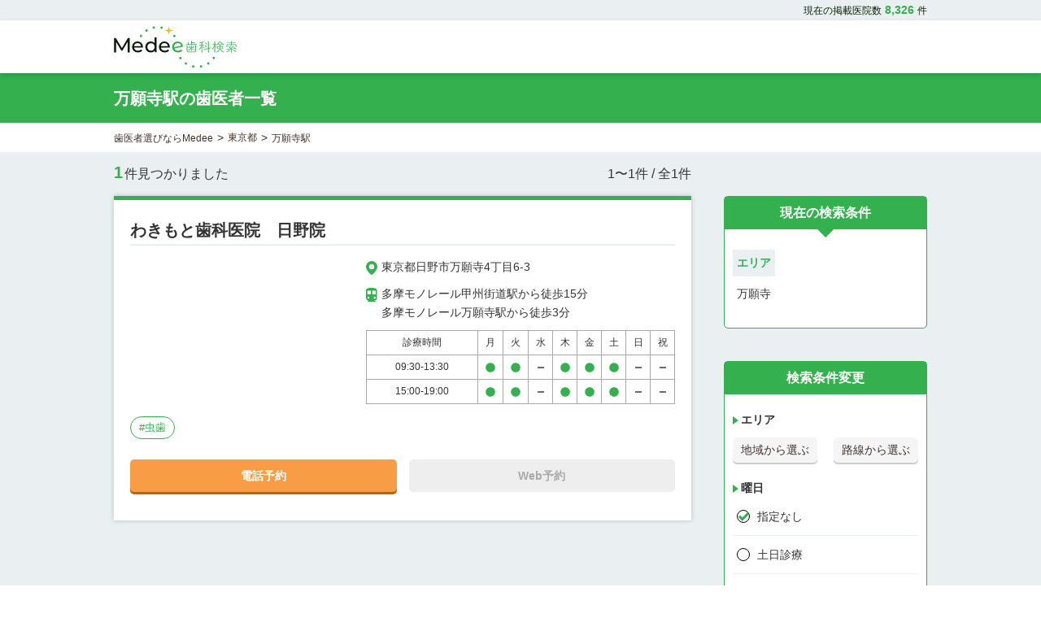

--- FILE ---
content_type: text/css; charset=UTF-8
request_url: https://www.medee.jp/_next/static/css/f6b5c4d42651a5ab.css
body_size: 7122
content:
abbr,address,article,aside,audio,b,blockquote,body,canvas,caption,cite,code,dd,del,details,dfn,div,dl,dt,em,fieldset,figcaption,figure,footer,form,h1,h2,h3,h4,h5,h6,header,hgroup,html,i,iframe,img,ins,kbd,label,legend,li,mark,menu,nav,object,ol,p,pre,q,samp,section,small,span,strong,sub,summary,sup,table,tbody,td,tfoot,th,thead,time,tr,ul,var,video{padding:0;margin:0;font-size:100%;vertical-align:baseline;background:rgba(0,0,0,0);border:0;outline:0}body{line-height:1}article,aside,details,figcaption,figure,footer,header,hgroup,menu,nav,section{display:block}ul{list-style:none}blockquote,q{quotes:none}blockquote:after,blockquote:before,q:after,q:before{content:"";content:none}a{padding:0;margin:0;font-size:100%;vertical-align:baseline;background:rgba(0,0,0,0)}ins{text-decoration:none}ins,mark{color:#000;background-color:#ff9}mark{font-style:italic;font-weight:700}del{text-decoration:line-through}abbr[title],dfn[title]{cursor:help;border-bottom-color:inherit;border-bottom-style:dotted;border-bottom-width:1px}table{border-spacing:0;border-collapse:collapse}hr{display:block;height:1px;padding:0;margin:1em 0;border:0;border-top:1px solid #ccc}input,select{vertical-align:middle}html{font-size:62.5%}body{font-family:Hiragino Kaku Gothic ProN,Yu Gothic Medium,游ゴシック Medium,YuGothic,游ゴシック体,メイリオ,Meiryo,sans-serif;font-size:1.4rem;line-height:1.2;color:#333;background:#fff;text-size-adjust:100%}h1,h2,h3,h4,h5,h6{font-weight:700}a{font-weight:400}a,a:focus,a:hover,a:visited{color:#40332e;text-decoration:none}p{line-height:1.7}img,input,label,select,textarea{vertical-align:middle}button{cursor:pointer;background-color:rgba(0,0,0,0);border:none}button,select{padding:0;outline:none;-webkit-appearance:none;-moz-appearance:none;appearance:none}select{box-sizing:content-box;margin:0;font-size:inherit;color:inherit;vertical-align:middle;background:none rgba(0,0,0,0);border:0;border-radius:0}*,:after,:before{box-sizing:border-box}.column_main{font-size:16px}.column_main .font_color_blue{color:#0186ab}.column_main .font_color_red{color:#c7243a}.column_main a{text-decoration:underline;-webkit-text-decoration-color:#0071bb;text-decoration-color:#0071bb;color:#0071bb;word-break:break-all}.column_main img{width:100%;height:auto;margin:20px 0}.column_main ol{list-style-position:inside}.column_main ol li{padding:.5vh 0}.column_main ul:not(.toc_content,.list_box_type1 *){list-style-position:inside;list-style-type:disc}.column_main ul:not(.toc_content,.list_box_type1 *) li{padding:5px 10px}.column_main ul:not(.toc_content,.list_box_type1 *) li:first-of-type{padding:10px 10px 5px}.column_main ul:not(.toc_content,.list_box_type1 *) li:last-of-type{padding:5px 10px 10px}.column_main ul:not(.toc_content,.list_box_type1 *) li:only-of-type{padding:5px 10px}.column_main h2{margin:-50px 0 20px;padding:calc(.5vh + 100px) 0 .5vh;position:relative;pointer-events:none}.column_main h2:after{position:absolute;bottom:0;left:0;width:100%;height:6px;content:"";background-image:-webkit-repeating-linear-gradient(225deg,#34b14e,#34b14e 1px,transparent 2px,transparent 5px);background-image:repeating-linear-gradient(45deg,#34b14e,#34b14e 1px,transparent 2px,transparent 5px);background-size:100% 6px;-webkit-backface-visibility:hidden;backface-visibility:hidden}.column_main h2>span{display:block;font-size:20px;padding:10px 10px 10px 0;line-height:1.7;color:#000!important}.column_main h3{margin:-40px 0 14px;padding-top:100px;pointer-events:none}.column_main h3>span{border-left:5px solid #34b14e;padding-left:10px;font-size:18px;line-height:1.7;display:block;color:#000!important}.column_main h4{background-color:#eaeff2;margin:20px 0 14px;padding:4px 5px 2px;width:-moz-fit-content;width:fit-content}.column_main h4>span{font-size:16px;font-weight:700;line-height:1.7;color:#34b14e!important}.column_main h5{margin:20px 0 14px}.column_main h6{font-size:8px;padding:.5vw 0;color:#000!important}.column_main blockquote{margin:30px 0;background-color:#eee;border-left:4px solid #ccc;padding:15px}.column_main table{margin:30px 0;border-collapse:collapse;border-spacing:0;display:block;-webkit-overflow-scrolling:touch;overflow-x:scroll;white-space:nowrap}.column_main table tbody{display:table;width:100%}.column_main table td,.column_main table th{border:1px solid #000;font-size:1em;padding:8px;text-align:center;white-space:nowrap}.column_main table tr:nth-child(odd){background-color:#f9f9f9}.column_main .toc_check{display:none}.column_main .toc_check:checked+.toc_label+.toc_content{height:auto;opacity:1;visibility:visible}.column_main .toc_check:checked+.toc_label>.toc_arrow{top:7.5px}.column_main .toc_check:checked+.toc_label>.toc_arrow:before{top:0;transform:rotate(-45deg)}.column_main .toc_check:checked+.toc_label>.toc_arrow:after{top:0;transform:rotate(45deg)}.column_main .toc_label{align-items:baseline;border:2px solid #34b14e;display:flex;padding:0 25px;margin-top:50px;border-radius:5px;cursor:pointer}.column_main .toc_label .table_of_contents_icon{width:28px;margin:auto 25px auto 0}.column_main .toc_label .toc_title{margin-bottom:0;font-weight:700;font-size:16px;padding:15px 0;color:#34b14e}.column_main .toc_arrow{position:relative;top:-7.5px;height:15px;width:40px;transition:.3s ease-out;visibility:hidden;margin:auto 0 auto auto}.column_main .toc_arrow:before{right:17px;transform:rotate(45deg)}.column_main .toc_arrow:after,.column_main .toc_arrow:before{content:"";position:absolute;top:15px;width:20px;height:5px;border-radius:10px;background-color:#34b14e;transition:.3s;visibility:visible}.column_main .toc_arrow:after{right:5px;transform:rotate(-45deg)}.column_main .toc_content{border:2px solid #34b14e;border-top:none;height:0;opacity:0;transition:.3s ease-out;visibility:hidden;list-style:none;padding:5px 10px}.column_main .toc_content .list_content{display:flex}.column_main .toc_content .list_content .list_number{background:#34b14e;border-radius:50px;width:24px;height:24px;line-height:24px;display:inline-block;text-align:center;color:#fff;margin-right:10px;font-size:14px}.column_main .toc_content .list_content .list_number_inner{border-radius:8px;color:#34b14e;margin-right:10px;border:1px solid #34b14e;width:35px;height:24px;line-height:24px;display:block;text-align:center;font-size:14px}.column_main .toc_content .list_content .toc_span{flex:1 1}.column_main .toc_content .list_content .toc_span a{text-decoration:none;color:#333}.column_main .toc_content .list_content .toc_span a:hover{text-decoration:underline}.column_main .toc_content li{padding:5px 0 5px 10px}.column_main .toc_content li>ul{list-style:none}.column_main .toc_content li:first-of-type{padding:10px 0 5px 10px}.column_main .toc_content li:last-of-type{padding:5px 0 10px 10px}.column_main .toc_content li:only-of-type{padding:5px 0 5px 10px}.column_main .list_box_type1{margin:30px 0}.column_main .list_box_type1 p{background-color:#009bff;display:inline-block;padding:3px 10px;color:#fff;font-weight:700;border-radius:5px 5px 0 0}.column_main .list_box_type1 ul{border:3px solid #009bff;border-radius:0 5px 5px 5px}.column_main .list_box_type1 ul li{list-style-type:none;position:relative;padding:5px 0 5px 1.8em}.column_main .list_box_type1 ul li:before{border-radius:50%;width:6px;height:6px;display:block;position:absolute;left:1em;top:1em;content:"";background:#009bff}.column_main .list_box_type1 ol{border:3px solid #009bff;border-radius:0 5px 5px 5px;counter-reset:ol_li}.column_main .list_box_type1 ol li{list-style-type:none;position:relative;padding:5px 0 5px 2.2em}.column_main .list_box_type1 ol li:before{position:absolute;left:1em;counter-increment:ol_li;content:counter(ol_li) ".";color:#009bff;font-weight:700}@media screen and (max-width:768px){.column_main{font-size:14px}.column_main h1{font-size:18px;margin:10px 0;padding:1rem .5rem;position:relative;width:100%}.column_main h2{padding:calc(.5vh + 80px) 0 .5vh;margin-top:-80px}.column_main h2 span{font-size:16px;padding:10px}.column_main h3{margin:-50px 0 14px;padding-top:80px}.column_main h3 span{padding-left:6px;font-size:14px}.column_main h4{padding:4px 5px 2px}.column_main h4 span{font-size:14px}.column_main .toc_label .toc_title{padding:10px 0}.column_main .toc_check:checked+.toc_label>.toc_arrow{top:5.5px}}.recommendations_main{font-size:16px}.recommendations_main .font_color_blue{color:#0186ab}.recommendations_main .font_color_red{color:#c7243a}.recommendations_main a{text-decoration:underline;-webkit-text-decoration-color:#0071bb;text-decoration-color:#0071bb;color:#0071bb;word-break:break-all}.recommendations_main img{width:100%;height:auto;margin:20px 0}.recommendations_main ol{list-style-position:inside}.recommendations_main ol li{padding:.5vh 0}.recommendations_main ul:not(.toc_content,.list_box_type1 *){list-style-position:inside;list-style-type:disc}.recommendations_main ul:not(.toc_content,.list_box_type1 *) li{padding:5px 10px}.recommendations_main ul:not(.toc_content,.list_box_type1 *) li:first-of-type{padding:10px 10px 5px}.recommendations_main ul:not(.toc_content,.list_box_type1 *) li:last-of-type{padding:5px 10px 10px}.recommendations_main ul:not(.toc_content,.list_box_type1 *) li:only-of-type{padding:5px 10px}.recommendations_main h2{margin:-50px 0 20px;padding:calc(.5vh + 100px) 0 .5vh;position:relative;pointer-events:none}.recommendations_main h2:after{position:absolute;bottom:0;left:0;width:100%;height:6px;content:"";background-image:-webkit-repeating-linear-gradient(225deg,#34b14e,#34b14e 1px,transparent 2px,transparent 5px);background-image:repeating-linear-gradient(45deg,#34b14e,#34b14e 1px,transparent 2px,transparent 5px);background-size:100% 6px;-webkit-backface-visibility:hidden;backface-visibility:hidden}.recommendations_main h2>span{display:block;font-size:24px;padding:10px 10px 10px 0;line-height:1.7;color:#000!important}.recommendations_main h3{margin:-40px 0 20px;padding-top:100px;pointer-events:none}.recommendations_main h3>span{border-left:5px solid #34b14e;padding-left:10px;font-size:20px;line-height:1.7;display:block;color:#000!important}.recommendations_main h4{background-color:#eaeff2;margin:40px 0 20px;padding:5px;width:100%}.recommendations_main h4>span{font-size:18px;font-weight:700;line-height:1.7;color:#34b14e!important}.recommendations_main h2+div>h3:first-child{margin-top:-75px;padding-top:100px}.recommendations_main h5{margin:20px 0 14px}.recommendations_main h6{font-size:8px;padding:.5vw 0;color:#000!important}.recommendations_main blockquote{margin:30px 0;background-color:#eee;border-left:4px solid #ccc;padding:15px}.recommendations_main table{margin:30px 0;border-collapse:collapse;border-spacing:0;display:block;-webkit-overflow-scrolling:touch;overflow-x:scroll;white-space:nowrap}.recommendations_main table tbody{display:table;width:100%}.recommendations_main table td,.recommendations_main table th{border:1px solid #000;font-size:1em;padding:8px;text-align:center;white-space:nowrap}.recommendations_main table tr:nth-child(odd){background-color:#f9f9f9}.recommendations_main .toc_check{display:none}.recommendations_main .toc_check:checked+.toc_label+.toc_content{height:auto;opacity:1;visibility:visible}.recommendations_main .toc_check:checked+.toc_label>.toc_arrow{top:7.5px}.recommendations_main .toc_check:checked+.toc_label>.toc_arrow:before{top:0;transform:rotate(-45deg)}.recommendations_main .toc_check:checked+.toc_label>.toc_arrow:after{top:0;transform:rotate(45deg)}.recommendations_main .toc_label{align-items:baseline;border:2px solid #34b14e;display:flex;padding:0 25px;margin-top:50px;border-radius:5px;cursor:pointer}.recommendations_main .toc_label .table_of_contents_icon{width:28px;margin:auto 25px auto 0}.recommendations_main .toc_label .toc_title{margin-bottom:0;font-weight:700;font-size:16px;padding:15px 0;color:#34b14e}.recommendations_main .toc_arrow{position:relative;top:-7.5px;height:15px;width:40px;transition:.3s ease-out;visibility:hidden;margin:auto 0 auto auto}.recommendations_main .toc_arrow:before{right:17px;transform:rotate(45deg)}.recommendations_main .toc_arrow:after,.recommendations_main .toc_arrow:before{content:"";position:absolute;top:15px;width:20px;height:2.5px;border-radius:10px;background-color:#34b14e;transition:.3s;visibility:visible}.recommendations_main .toc_arrow:after{right:5px;transform:rotate(-45deg)}.recommendations_main .toc_content{border:2px solid #34b14e;border-top:none;height:0;opacity:0;transition:.3s ease-out;visibility:hidden;list-style:none;padding:5px 10px}.recommendations_main .toc_content .list_content{display:flex}.recommendations_main .toc_content .list_content .list_number{background:#34b14e;border-radius:50px;width:24px;height:24px;line-height:24px;display:inline-block;text-align:center;color:#fff;margin-right:10px;font-size:14px}.recommendations_main .toc_content .list_content .list_number_inner{border-radius:8px;color:#34b14e;margin-right:10px;width:35px;height:24px;line-height:24px;display:block;text-align:center;font-size:14px}.recommendations_main .toc_content .list_content .toc_span{flex:1 1}.recommendations_main .toc_content .list_content .toc_span a{text-decoration:none;color:#333}.recommendations_main .toc_content .list_content .toc_span a:hover{text-decoration:underline}.recommendations_main .toc_content li{padding:5px 0 5px 10px}.recommendations_main .toc_content li>ul{list-style:none}.recommendations_main .toc_content li:first-of-type{padding:10px 0 5px 10px}.recommendations_main .toc_content li:last-of-type{padding:5px 0 10px 10px}.recommendations_main .toc_content li:only-of-type{padding:5px 0 5px 10px}.recommendations_main .list_box_type1{margin:30px 0}.recommendations_main .list_box_type1 p{background-color:#009bff;display:inline-block;padding:3px 10px;color:#fff;font-weight:700;border-radius:5px 5px 0 0}.recommendations_main .list_box_type1 ul{border:3px solid #009bff;border-radius:0 5px 5px 5px}.recommendations_main .list_box_type1 ul li{list-style-type:none;position:relative;padding:5px 0 5px 1.8em}.recommendations_main .list_box_type1 ul li:before{border-radius:50%;width:6px;height:6px;display:block;position:absolute;left:1em;top:1em;content:"";background:#009bff}.recommendations_main .list_box_type1 ol{border:3px solid #009bff;border-radius:0 5px 5px 5px;counter-reset:ol_li}.recommendations_main .list_box_type1 ol li{list-style-type:none;position:relative;padding:5px 0 5px 2.2em}.recommendations_main .list_box_type1 ol li:before{position:absolute;left:1em;counter-increment:ol_li;content:counter(ol_li) ".";color:#009bff;font-weight:700}@media screen and (max-width:768px){.recommendations_main{font-size:14px}.recommendations_main h1{font-size:24x;margin:10px 0;padding:1rem .5rem;position:relative;width:100%}.recommendations_main h2{padding:calc(.5vh + 80px) 0 .5vh;margin-top:-50px}.recommendations_main h2 span{font-size:20px;padding:10px}.recommendations_main h3{margin:-50px 0 14px;padding-top:80px}.recommendations_main h3 span{padding-left:6px;font-size:18px}.recommendations_main h4{padding:5px}.recommendations_main h4 span{font-size:16px}.recommendations_main .toc_label .toc_title{padding:10px 0}.recommendations_main .toc_check:checked+.toc_label>.toc_arrow{top:5.5px}.recommendations_main h2+div>h3:first-child{margin-top:-55px;padding-top:80px}}@font-face{font-family:swiper-icons;src:url("data:application/font-woff;charset=utf-8;base64, [base64]//wADZ2x5ZgAAAywAAADMAAAD2MHtryVoZWFkAAABbAAAADAAAAA2E2+eoWhoZWEAAAGcAAAAHwAAACQC9gDzaG10eAAAAigAAAAZAAAArgJkABFsb2NhAAAC0AAAAFoAAABaFQAUGG1heHAAAAG8AAAAHwAAACAAcABAbmFtZQAAA/gAAAE5AAACXvFdBwlwb3N0AAAFNAAAAGIAAACE5s74hXjaY2BkYGAAYpf5Hu/j+W2+MnAzMYDAzaX6QjD6/4//Bxj5GA8AuRwMYGkAPywL13jaY2BkYGA88P8Agx4j+/8fQDYfA1AEBWgDAIB2BOoAeNpjYGRgYNBh4GdgYgABEMnIABJzYNADCQAACWgAsQB42mNgYfzCOIGBlYGB0YcxjYGBwR1Kf2WQZGhhYGBiYGVmgAFGBiQQkOaawtDAoMBQxXjg/wEGPcYDDA4wNUA2CCgwsAAAO4EL6gAAeNpj2M0gyAACqxgGNWBkZ2D4/wMA+xkDdgAAAHjaY2BgYGaAYBkGRgYQiAHyGMF8FgYHIM3DwMHABGQrMOgyWDLEM1T9/w8UBfEMgLzE////P/5//f/V/xv+r4eaAAeMbAxwIUYmIMHEgKYAYjUcsDAwsLKxc3BycfPw8jEQA/[base64]/uznmfPFBNODM2K7MTQ45YEAZqGP81AmGGcF3iPqOop0r1SPTaTbVkfUe4HXj97wYE+yNwWYxwWu4v1ugWHgo3S1XdZEVqWM7ET0cfnLGxWfkgR42o2PvWrDMBSFj/IHLaF0zKjRgdiVMwScNRAoWUoH78Y2icB/yIY09An6AH2Bdu/UB+yxopYshQiEvnvu0dURgDt8QeC8PDw7Fpji3fEA4z/PEJ6YOB5hKh4dj3EvXhxPqH/SKUY3rJ7srZ4FZnh1PMAtPhwP6fl2PMJMPDgeQ4rY8YT6Gzao0eAEA409DuggmTnFnOcSCiEiLMgxCiTI6Cq5DZUd3Qmp10vO0LaLTd2cjN4fOumlc7lUYbSQcZFkutRG7g6JKZKy0RmdLY680CDnEJ+UMkpFFe1RN7nxdVpXrC4aTtnaurOnYercZg2YVmLN/d/gczfEimrE/fs/bOuq29Zmn8tloORaXgZgGa78yO9/cnXm2BpaGvq25Dv9S4E9+5SIc9PqupJKhYFSSl47+Qcr1mYNAAAAeNptw0cKwkAAAMDZJA8Q7OUJvkLsPfZ6zFVERPy8qHh2YER+3i/BP83vIBLLySsoKimrqKqpa2hp6+jq6RsYGhmbmJqZSy0sraxtbO3sHRydnEMU4uR6yx7JJXveP7WrDycAAAAAAAH//wACeNpjYGRgYOABYhkgZgJCZgZNBkYGLQZtIJsFLMYAAAw3ALgAeNolizEKgDAQBCchRbC2sFER0YD6qVQiBCv/H9ezGI6Z5XBAw8CBK/m5iQQVauVbXLnOrMZv2oLdKFa8Pjuru2hJzGabmOSLzNMzvutpB3N42mNgZGBg4GKQYzBhYMxJLMlj4GBgAYow/P/PAJJhLM6sSoWKfWCAAwDAjgbRAAB42mNgYGBkAIIbCZo5IPrmUn0hGA0AO8EFTQAA");font-weight:400;font-style:normal}:root{--swiper-theme-color:#007aff}:host{position:relative;display:block;margin-left:auto;margin-right:auto;z-index:1}.swiper{margin-left:auto;margin-right:auto;position:relative;overflow:hidden;list-style:none;padding:0;z-index:1;display:block}.swiper-vertical>.swiper-wrapper{flex-direction:column}.swiper-wrapper{position:relative;width:100%;height:100%;z-index:1;display:flex;transition-property:transform;transition-timing-function:var(--swiper-wrapper-transition-timing-function,initial);box-sizing:content-box}.swiper-android .swiper-slide,.swiper-ios .swiper-slide,.swiper-wrapper{transform:translateZ(0)}.swiper-horizontal{touch-action:pan-y}.swiper-vertical{touch-action:pan-x}.swiper-slide{flex-shrink:0;width:100%;height:100%;position:relative;transition-property:transform;display:block}.swiper-slide-invisible-blank{visibility:hidden}.swiper-autoheight,.swiper-autoheight .swiper-slide{height:auto}.swiper-autoheight .swiper-wrapper{align-items:flex-start;transition-property:transform,height}.swiper-backface-hidden .swiper-slide{transform:translateZ(0);-webkit-backface-visibility:hidden;backface-visibility:hidden}.swiper-3d.swiper-css-mode .swiper-wrapper{perspective:1200px}.swiper-3d .swiper-wrapper{transform-style:preserve-3d}.swiper-3d{perspective:1200px}.swiper-3d .swiper-cube-shadow,.swiper-3d .swiper-slide{transform-style:preserve-3d}.swiper-css-mode>.swiper-wrapper{overflow:auto;scrollbar-width:none;-ms-overflow-style:none}.swiper-css-mode>.swiper-wrapper::-webkit-scrollbar{display:none}.swiper-css-mode>.swiper-wrapper>.swiper-slide{scroll-snap-align:start start}.swiper-css-mode.swiper-horizontal>.swiper-wrapper{scroll-snap-type:x mandatory}.swiper-css-mode.swiper-vertical>.swiper-wrapper{scroll-snap-type:y mandatory}.swiper-css-mode.swiper-free-mode>.swiper-wrapper{scroll-snap-type:none}.swiper-css-mode.swiper-free-mode>.swiper-wrapper>.swiper-slide{scroll-snap-align:none}.swiper-css-mode.swiper-centered>.swiper-wrapper:before{content:"";flex-shrink:0;order:9999}.swiper-css-mode.swiper-centered>.swiper-wrapper>.swiper-slide{scroll-snap-align:center center;scroll-snap-stop:always}.swiper-css-mode.swiper-centered.swiper-horizontal>.swiper-wrapper>.swiper-slide:first-child{-webkit-margin-start:var(--swiper-centered-offset-before);margin-inline-start:var(--swiper-centered-offset-before)}.swiper-css-mode.swiper-centered.swiper-horizontal>.swiper-wrapper:before{height:100%;min-height:1px;width:var(--swiper-centered-offset-after)}.swiper-css-mode.swiper-centered.swiper-vertical>.swiper-wrapper>.swiper-slide:first-child{-webkit-margin-before:var(--swiper-centered-offset-before);margin-block-start:var(--swiper-centered-offset-before)}.swiper-css-mode.swiper-centered.swiper-vertical>.swiper-wrapper:before{width:100%;min-width:1px;height:var(--swiper-centered-offset-after)}.swiper-3d .swiper-slide-shadow,.swiper-3d .swiper-slide-shadow-bottom,.swiper-3d .swiper-slide-shadow-left,.swiper-3d .swiper-slide-shadow-right,.swiper-3d .swiper-slide-shadow-top{position:absolute;left:0;top:0;width:100%;height:100%;pointer-events:none;z-index:10}.swiper-3d .swiper-slide-shadow{background:rgba(0,0,0,.15)}.swiper-3d .swiper-slide-shadow-left{background-image:linear-gradient(270deg,rgba(0,0,0,.5),rgba(0,0,0,0))}.swiper-3d .swiper-slide-shadow-right{background-image:linear-gradient(90deg,rgba(0,0,0,.5),rgba(0,0,0,0))}.swiper-3d .swiper-slide-shadow-top{background-image:linear-gradient(0deg,rgba(0,0,0,.5),rgba(0,0,0,0))}.swiper-3d .swiper-slide-shadow-bottom{background-image:linear-gradient(180deg,rgba(0,0,0,.5),rgba(0,0,0,0))}.swiper-lazy-preloader{width:42px;height:42px;position:absolute;left:50%;top:50%;margin-left:-21px;margin-top:-21px;z-index:10;transform-origin:50%;box-sizing:border-box;border-radius:50%;border:4px solid var(--swiper-preloader-color,var(--swiper-theme-color));border-top:4px solid transparent}.swiper-watch-progress .swiper-slide-visible .swiper-lazy-preloader,.swiper:not(.swiper-watch-progress) .swiper-lazy-preloader{animation:swiper-preloader-spin 1s linear infinite}.swiper-lazy-preloader-white{--swiper-preloader-color:#fff}.swiper-lazy-preloader-black{--swiper-preloader-color:#000}@keyframes swiper-preloader-spin{0%{transform:rotate(0deg)}to{transform:rotate(1turn)}}.swiper-virtual .swiper-slide{-webkit-backface-visibility:hidden;transform:translateZ(0)}.swiper-virtual.swiper-css-mode .swiper-wrapper:after{content:"";position:absolute;left:0;top:0;pointer-events:none}.swiper-virtual.swiper-css-mode.swiper-horizontal .swiper-wrapper:after{height:1px;width:var(--swiper-virtual-size)}.swiper-virtual.swiper-css-mode.swiper-vertical .swiper-wrapper:after{width:1px;height:var(--swiper-virtual-size)}:root{--swiper-navigation-size:44px}.swiper-button-next,.swiper-button-prev{position:absolute;top:var(--swiper-navigation-top-offset,50%);width:calc(var(--swiper-navigation-size) / 44 * 27);height:var(--swiper-navigation-size);margin-top:calc(0px - (var(--swiper-navigation-size) / 2));z-index:10;cursor:pointer;display:flex;align-items:center;justify-content:center;color:var(--swiper-navigation-color,var(--swiper-theme-color))}.swiper-button-next.swiper-button-disabled,.swiper-button-prev.swiper-button-disabled{opacity:.35;cursor:auto;pointer-events:none}.swiper-button-next.swiper-button-hidden,.swiper-button-prev.swiper-button-hidden{opacity:0;cursor:auto;pointer-events:none}.swiper-navigation-disabled .swiper-button-next,.swiper-navigation-disabled .swiper-button-prev{display:none!important}.swiper-button-next svg,.swiper-button-prev svg{width:100%;height:100%;object-fit:contain;transform-origin:center}.swiper-rtl .swiper-button-next svg,.swiper-rtl .swiper-button-prev svg{transform:rotate(180deg)}.swiper-button-prev,.swiper-rtl .swiper-button-next{left:var(--swiper-navigation-sides-offset,10px);right:auto}.swiper-button-lock{display:none}.swiper-button-next:after,.swiper-button-prev:after{font-family:swiper-icons;font-size:var(--swiper-navigation-size);text-transform:none!important;letter-spacing:0;font-variant:normal;line-height:1}.swiper-button-prev:after,.swiper-rtl .swiper-button-next:after{content:"prev"}.swiper-button-next,.swiper-rtl .swiper-button-prev{right:var(--swiper-navigation-sides-offset,10px);left:auto}.swiper-button-next:after,.swiper-rtl .swiper-button-prev:after{content:"next"}.swiper-pagination{position:absolute;text-align:center;transition:opacity .3s;transform:translateZ(0);z-index:10}.swiper-pagination.swiper-pagination-hidden{opacity:0}.swiper-pagination-disabled>.swiper-pagination,.swiper-pagination.swiper-pagination-disabled{display:none!important}.swiper-horizontal>.swiper-pagination-bullets,.swiper-pagination-bullets.swiper-pagination-horizontal,.swiper-pagination-custom,.swiper-pagination-fraction{bottom:var(--swiper-pagination-bottom,8px);top:var(--swiper-pagination-top,auto);left:0;width:100%}.swiper-pagination-bullets-dynamic{overflow:hidden;font-size:0}.swiper-pagination-bullets-dynamic .swiper-pagination-bullet{transform:scale(.33);position:relative}.swiper-pagination-bullets-dynamic .swiper-pagination-bullet-active,.swiper-pagination-bullets-dynamic .swiper-pagination-bullet-active-main{transform:scale(1)}.swiper-pagination-bullets-dynamic .swiper-pagination-bullet-active-prev{transform:scale(.66)}.swiper-pagination-bullets-dynamic .swiper-pagination-bullet-active-prev-prev{transform:scale(.33)}.swiper-pagination-bullets-dynamic .swiper-pagination-bullet-active-next{transform:scale(.66)}.swiper-pagination-bullets-dynamic .swiper-pagination-bullet-active-next-next{transform:scale(.33)}.swiper-pagination-bullet{width:var(--swiper-pagination-bullet-width,var(--swiper-pagination-bullet-size,8px));height:var(--swiper-pagination-bullet-height,var(--swiper-pagination-bullet-size,8px));display:inline-block;border-radius:var(--swiper-pagination-bullet-border-radius,50%);background:var(--swiper-pagination-bullet-inactive-color,#000);opacity:var(--swiper-pagination-bullet-inactive-opacity,.2)}button.swiper-pagination-bullet{border:none;margin:0;padding:0;box-shadow:none;-webkit-appearance:none;-moz-appearance:none;appearance:none}.swiper-pagination-clickable .swiper-pagination-bullet{cursor:pointer}.swiper-pagination-bullet:only-child{display:none!important}.swiper-pagination-bullet-active{opacity:var(--swiper-pagination-bullet-opacity,1);background:var(--swiper-pagination-color,var(--swiper-theme-color))}.swiper-pagination-vertical.swiper-pagination-bullets,.swiper-vertical>.swiper-pagination-bullets{right:var(--swiper-pagination-right,8px);left:var(--swiper-pagination-left,auto);top:50%;transform:translate3d(0,-50%,0)}.swiper-pagination-vertical.swiper-pagination-bullets .swiper-pagination-bullet,.swiper-vertical>.swiper-pagination-bullets .swiper-pagination-bullet{margin:var(--swiper-pagination-bullet-vertical-gap,6px) 0;display:block}.swiper-pagination-vertical.swiper-pagination-bullets.swiper-pagination-bullets-dynamic,.swiper-vertical>.swiper-pagination-bullets.swiper-pagination-bullets-dynamic{top:50%;transform:translateY(-50%);width:8px}.swiper-pagination-vertical.swiper-pagination-bullets.swiper-pagination-bullets-dynamic .swiper-pagination-bullet,.swiper-vertical>.swiper-pagination-bullets.swiper-pagination-bullets-dynamic .swiper-pagination-bullet{display:inline-block;transition:transform .2s,top .2s}.swiper-horizontal>.swiper-pagination-bullets .swiper-pagination-bullet,.swiper-pagination-horizontal.swiper-pagination-bullets .swiper-pagination-bullet{margin:0 var(--swiper-pagination-bullet-horizontal-gap,4px)}.swiper-horizontal>.swiper-pagination-bullets.swiper-pagination-bullets-dynamic,.swiper-pagination-horizontal.swiper-pagination-bullets.swiper-pagination-bullets-dynamic{left:50%;transform:translateX(-50%);white-space:nowrap}.swiper-horizontal>.swiper-pagination-bullets.swiper-pagination-bullets-dynamic .swiper-pagination-bullet,.swiper-pagination-horizontal.swiper-pagination-bullets.swiper-pagination-bullets-dynamic .swiper-pagination-bullet{transition:transform .2s,left .2s}.swiper-horizontal.swiper-rtl>.swiper-pagination-bullets-dynamic .swiper-pagination-bullet{transition:transform .2s,right .2s}.swiper-pagination-fraction{color:var(--swiper-pagination-fraction-color,inherit)}.swiper-pagination-progressbar{background:var(--swiper-pagination-progressbar-bg-color,rgba(0,0,0,.25));position:absolute}.swiper-pagination-progressbar .swiper-pagination-progressbar-fill{background:var(--swiper-pagination-color,var(--swiper-theme-color));position:absolute;left:0;top:0;width:100%;height:100%;transform:scale(0);transform-origin:left top}.swiper-rtl .swiper-pagination-progressbar .swiper-pagination-progressbar-fill{transform-origin:right top}.swiper-horizontal>.swiper-pagination-progressbar,.swiper-pagination-progressbar.swiper-pagination-horizontal,.swiper-pagination-progressbar.swiper-pagination-vertical.swiper-pagination-progressbar-opposite,.swiper-vertical>.swiper-pagination-progressbar.swiper-pagination-progressbar-opposite{width:100%;height:var(--swiper-pagination-progressbar-size,4px);left:0;top:0}.swiper-horizontal>.swiper-pagination-progressbar.swiper-pagination-progressbar-opposite,.swiper-pagination-progressbar.swiper-pagination-horizontal.swiper-pagination-progressbar-opposite,.swiper-pagination-progressbar.swiper-pagination-vertical,.swiper-vertical>.swiper-pagination-progressbar{width:var(--swiper-pagination-progressbar-size,4px);height:100%;left:0;top:0}.swiper-pagination-lock{display:none}.swiper-scrollbar{border-radius:var(--swiper-scrollbar-border-radius,10px);position:relative;touch-action:none;background:var(--swiper-scrollbar-bg-color,rgba(0,0,0,.1))}.swiper-scrollbar-disabled>.swiper-scrollbar,.swiper-scrollbar.swiper-scrollbar-disabled{display:none!important}.swiper-horizontal>.swiper-scrollbar,.swiper-scrollbar.swiper-scrollbar-horizontal{position:absolute;left:var(--swiper-scrollbar-sides-offset,1%);bottom:var(--swiper-scrollbar-bottom,4px);top:var(--swiper-scrollbar-top,auto);z-index:50;height:var(--swiper-scrollbar-size,4px);width:calc(100% - 2 * var(--swiper-scrollbar-sides-offset, 1%))}.swiper-scrollbar.swiper-scrollbar-vertical,.swiper-vertical>.swiper-scrollbar{position:absolute;left:var(--swiper-scrollbar-left,auto);right:var(--swiper-scrollbar-right,4px);top:var(--swiper-scrollbar-sides-offset,1%);z-index:50;width:var(--swiper-scrollbar-size,4px);height:calc(100% - 2 * var(--swiper-scrollbar-sides-offset, 1%))}.swiper-scrollbar-drag{height:100%;width:100%;position:relative;background:var(--swiper-scrollbar-drag-bg-color,rgba(0,0,0,.5));border-radius:var(--swiper-scrollbar-border-radius,10px);left:0;top:0}.swiper-scrollbar-cursor-drag{cursor:move}.swiper-scrollbar-lock{display:none}.swiper-zoom-container{width:100%;height:100%;display:flex;justify-content:center;align-items:center;text-align:center}.swiper-zoom-container>canvas,.swiper-zoom-container>img,.swiper-zoom-container>svg{max-width:100%;max-height:100%;object-fit:contain}.swiper-slide-zoomed{cursor:move;touch-action:none}.swiper .swiper-notification{position:absolute;left:0;top:0;pointer-events:none;opacity:0;z-index:-1000}.swiper-free-mode>.swiper-wrapper{transition-timing-function:ease-out;margin:0 auto}.swiper-grid>.swiper-wrapper{flex-wrap:wrap}.swiper-grid-column>.swiper-wrapper{flex-wrap:wrap;flex-direction:column}.swiper-fade.swiper-free-mode .swiper-slide{transition-timing-function:ease-out}.swiper-fade .swiper-slide{pointer-events:none;transition-property:opacity}.swiper-fade .swiper-slide .swiper-slide{pointer-events:none}.swiper-fade .swiper-slide-active,.swiper-fade .swiper-slide-active .swiper-slide-active{pointer-events:auto}.swiper.swiper-cube{overflow:visible}.swiper-cube .swiper-slide{pointer-events:none;-webkit-backface-visibility:hidden;backface-visibility:hidden;z-index:1;visibility:hidden;transform-origin:0 0;width:100%;height:100%}.swiper-cube .swiper-slide .swiper-slide{pointer-events:none}.swiper-cube.swiper-rtl .swiper-slide{transform-origin:100% 0}.swiper-cube .swiper-slide-active,.swiper-cube .swiper-slide-active .swiper-slide-active{pointer-events:auto}.swiper-cube .swiper-slide-active,.swiper-cube .swiper-slide-next,.swiper-cube .swiper-slide-prev{pointer-events:auto;visibility:visible}.swiper-cube .swiper-cube-shadow{position:absolute;left:0;bottom:0;width:100%;height:100%;opacity:.6;z-index:0}.swiper-cube .swiper-cube-shadow:before{content:"";background:#000;position:absolute;left:0;top:0;bottom:0;right:0;filter:blur(50px)}.swiper-cube .swiper-slide-next+.swiper-slide{pointer-events:auto;visibility:visible}.swiper-cube .swiper-slide-shadow-cube.swiper-slide-shadow-bottom,.swiper-cube .swiper-slide-shadow-cube.swiper-slide-shadow-left,.swiper-cube .swiper-slide-shadow-cube.swiper-slide-shadow-right,.swiper-cube .swiper-slide-shadow-cube.swiper-slide-shadow-top{z-index:0;-webkit-backface-visibility:hidden;backface-visibility:hidden}.swiper.swiper-flip{overflow:visible}.swiper-flip .swiper-slide{pointer-events:none;-webkit-backface-visibility:hidden;backface-visibility:hidden;z-index:1}.swiper-flip .swiper-slide .swiper-slide{pointer-events:none}.swiper-flip .swiper-slide-active,.swiper-flip .swiper-slide-active .swiper-slide-active{pointer-events:auto}.swiper-flip .swiper-slide-shadow-flip.swiper-slide-shadow-bottom,.swiper-flip .swiper-slide-shadow-flip.swiper-slide-shadow-left,.swiper-flip .swiper-slide-shadow-flip.swiper-slide-shadow-right,.swiper-flip .swiper-slide-shadow-flip.swiper-slide-shadow-top{z-index:0;-webkit-backface-visibility:hidden;backface-visibility:hidden}.swiper-creative .swiper-slide{-webkit-backface-visibility:hidden;backface-visibility:hidden;overflow:hidden;transition-property:transform,opacity,height}.swiper.swiper-cards{overflow:visible}.swiper-cards .swiper-slide{transform-origin:center bottom;-webkit-backface-visibility:hidden;backface-visibility:hidden;overflow:hidden}

--- FILE ---
content_type: text/css; charset=UTF-8
request_url: https://www.medee.jp/_next/static/css/0863272183859ff5.css
body_size: 2355
content:
.topArrow_arrow__Lo4AJ{transition:all .2s;opacity:0;color:#34b14e;background-color:#fff;display:block;font-size:16px;font-weight:700;text-align:center;height:80px;width:80px;margin:0 0 20px auto;padding-top:45px;position:fixed;right:20px;bottom:20px;z-index:100;border-radius:50%;box-shadow:0 5px 14px 0 rgba(0,0,0,.2);cursor:pointer;transition:.3s}.topArrow_arrow__Lo4AJ:hover{color:#fff;background-color:#34b14e}.topArrow_arrow__Lo4AJ:hover:after,.topArrow_arrow__Lo4AJ:hover:before{border-bottom:14px solid #fff}.topArrow_arrow__Lo4AJ:after,.topArrow_arrow__Lo4AJ:before{bottom:0;content:"";left:0;margin:auto;position:absolute;top:0;vertical-align:middle}.topArrow_arrow__Lo4AJ:before{border:14px solid rgba(0,0,0,0);border-bottom-color:#34b14e;bottom:42px;height:14px;left:0;margin:auto;right:0;width:27px}.topArrow_arrow__Lo4AJ:after{border-bottom:14px solid #34b14e;bottom:35px;left:0;margin:auto;right:0;width:14px}.topArrow_display__xYwgZ{opacity:1}@media screen and (max-width:768px){.topArrow_arrow__Lo4AJ{display:none}}.footer_footer__ZnNUz{background-color:#34b14e;bottom:0;color:#fff;position:relative;width:100vw}.footer_inner__hD_ol{margin:0 auto;max-width:1020px}.footer_sitemap__xk_aJ{grid-column-gap:3%;column-gap:3%;display:grid;grid-template-columns:1fr 1fr 1fr 1fr;padding:20px 0}.footer_sitemap__xk_aJ .footer_logo__oSzD4{margin:0 10px;height:100%}.footer_sitemap__xk_aJ .footer_logo__oSzD4 .footer_catchcopy__ENcgT{font-size:13px;font-weight:lighter;margin-top:3px}.footer_sitemap__xk_aJ .footer_logo__oSzD4 .footer_logo_image__Jcc9K{margin-bottom:20px}.footer_sitemap__xk_aJ .footer_sitemap_list__bEOBJ h4{margin:34px 0 10px;font-size:18px;line-height:1.5}.footer_sitemap__xk_aJ .footer_sitemap_list__bEOBJ .footer_sitemap_item__9V8CM{padding-top:10px;font-size:13px;line-height:1.2}.footer_sitemap__xk_aJ .footer_sitemap_list__bEOBJ .footer_sitemap_item__9V8CM a{color:#fff;font-size:12px;font-weight:lighter}.footer_copyright__nah2f{background-color:#363a45}.footer_copyright__nah2f .footer_inner__hD_ol{display:flex;height:30px}.footer_copyright__nah2f .footer_inner__hD_ol .footer_copy_text__XpL58{font-size:10px;font-weight:700;margin:auto 10px auto auto}@media screen and (max-width:768px){.footer_pc_item__e4HgS{display:none!important}.footer_inner__hD_ol{max-width:520px}.footer_footer__ZnNUz{align-items:center;background:#34b14e;border:none;display:flex;height:30px;justify-content:center}.footer_footer__ZnNUz .footer_copyright__nah2f{background-color:#34b14e;margin:0}}.header_header__N1fcQ{color:#0f2105;left:0;position:fixed;top:0;width:100%;z-index:99}.header_header__N1fcQ .header_header_top__99yRF{background-color:#eaeff2;height:25px}.header_header__N1fcQ .header_header_top__99yRF .header_header_text__kQcBY{color:#0f2105;font-size:12px;line-height:25px;text-align:right}.header_header__N1fcQ .header_header_top__99yRF .header_header_text__kQcBY .header_header_num__l0n6N{color:#34b14e;font-size:14px;font-weight:700;margin:0 4px}.header_header__N1fcQ .header_header_under__DSvzu{background-color:#fff;box-shadow:0 3px 6px rgba(0,0,0,.1607843137);height:65px}.header_header__N1fcQ .header_header_under__DSvzu .header_inner__KksMV{display:flex;height:100%}.header_header__N1fcQ .header_header_under__DSvzu .header_inner__KksMV .header_logo__o78Sw{height:100%;width:151px;position:relative;margin:auto 0}.header_inner__KksMV{margin:0 auto;max-width:1020px;padding:0 10px}.header_drawer__tGiFr,.header_unshown__WttDP{display:none}@media screen and (max-width:768px){.header_header__N1fcQ .header_header_top__99yRF{height:20px}.header_header__N1fcQ .header_header_top__99yRF .header_header_text__kQcBY{font-size:10px;line-height:20px}.header_header__N1fcQ .header_header_top__99yRF .header_header_text__kQcBY .header_header_num__l0n6N{font-size:12px;margin:0 2px}.header_header__N1fcQ .header_header_under__DSvzu{height:50px}.header_header__N1fcQ .header_header_under__DSvzu .header_inner__KksMV .header_drawer__tGiFr{display:block;height:50px;position:relative;width:30px;margin-left:10px}.header_header__N1fcQ .header_header_under__DSvzu .header_inner__KksMV .header_drawer__tGiFr .header_open__mF0XO{cursor:pointer;display:inline-block;height:44px;width:30px}.header_header__N1fcQ .header_header_under__DSvzu .header_inner__KksMV .header_drawer__tGiFr .header_open__mF0XO .header_hamburger_menu__sr4A_,.header_header__N1fcQ .header_header_under__DSvzu .header_inner__KksMV .header_drawer__tGiFr .header_open__mF0XO .header_hamburger_menu__sr4A_:after,.header_header__N1fcQ .header_header_under__DSvzu .header_inner__KksMV .header_drawer__tGiFr .header_open__mF0XO .header_hamburger_menu__sr4A_:before{background:#000;content:"";display:block;height:2px;position:absolute;width:30px}.header_header__N1fcQ .header_header_under__DSvzu .header_inner__KksMV .header_drawer__tGiFr .header_open__mF0XO .header_hamburger_menu__sr4A_{bottom:0;margin:auto;top:0}.header_header__N1fcQ .header_header_under__DSvzu .header_inner__KksMV .header_drawer__tGiFr .header_open__mF0XO .header_hamburger_menu__sr4A_:before{top:-10px}.header_header__N1fcQ .header_header_under__DSvzu .header_inner__KksMV .header_drawer__tGiFr .header_open__mF0XO .header_hamburger_menu__sr4A_:after{bottom:-10px}.header_header__N1fcQ .header_header_under__DSvzu .header_inner__KksMV .header_drawer__tGiFr .header_close__eT3Nj{background:#000;display:none;height:100%;left:0;opacity:.4;position:fixed;top:70px;transition:.3s ease-in-out;width:100%}.header_header__N1fcQ .header_header_under__DSvzu .header_inner__KksMV .header_input__LVVPy:checked~.header_close__eT3Nj{display:block;z-index:-1}.header_header__N1fcQ .header_header_under__DSvzu .header_inner__KksMV .header_input__LVVPy:checked~.header_content__HObH2{transform:translateX(0)}.header_header__N1fcQ .header_header_under__DSvzu .header_inner__KksMV .header_content__HObH2{background:#eaeff2;height:100vh;left:0;overflow:auto;position:fixed;top:70px;transform:translateX(-105%);transition:.3s ease-in-out;width:270px;z-index:9999}.header_header__N1fcQ .header_header_under__DSvzu .header_inner__KksMV .header_content__HObH2 .header_sitemap__cgx7A{padding:20px 10px}.header_header__N1fcQ .header_header_under__DSvzu .header_inner__KksMV .header_content__HObH2 .header_sitemap__cgx7A .header_title__ev2d1{color:#34b14e;font-size:12px;font-weight:700}.header_header__N1fcQ .header_header_under__DSvzu .header_inner__KksMV .header_content__HObH2 .header_sitemap__cgx7A .header_sitemap_list__cXj5H .header_sitempa_link__SgxNV{font-size:12px;margin:5px 0;padding-left:10px;position:relative}.header_header__N1fcQ .header_header_under__DSvzu .header_inner__KksMV .header_content__HObH2 .header_sitemap__cgx7A .header_sitemap_list__cXj5H .header_sitempa_link__SgxNV:before{border:5px solid rgba(0,0,0,0);border-left:.4em solid #34b14e;content:"";height:0;left:0;position:absolute;top:50%;transform:translateY(-50%);width:0}.header_header__N1fcQ .header_header_under__DSvzu .header_inner__KksMV a{margin:auto}.header_header__N1fcQ .header_header_under__DSvzu .header_inner__KksMV a .header_logo__o78Sw{height:40px}}.pankuzu_pankuzu__PSQl5{background-color:#fff;padding:9px 10px;height:36px}.pankuzu_pankuzu__PSQl5 .pankuzu_container__e_uno{overflow-x:scroll;white-space:nowrap;max-width:1020px;padding:0 10px;margin:0 auto;line-height:18px}.pankuzu_pankuzu__PSQl5 .pankuzu_container__e_uno .pankuzu_top_link__lmZFv{font-size:12px;color:#40332e}.pankuzu_pankuzu__PSQl5 .pankuzu_container__e_uno .pankuzu_content__PaUyf{overflow:hidden;display:inline-flex}.pankuzu_pankuzu__PSQl5 .pankuzu_container__e_uno .pankuzu_content__PaUyf div{display:contents}.pankuzu_pankuzu__PSQl5 .pankuzu_container__e_uno .pankuzu_content__PaUyf div .pankuzu_link__rkLBI,.pankuzu_pankuzu__PSQl5 .pankuzu_container__e_uno .pankuzu_content__PaUyf div .pankuzu_notLink__vvjpb{font-size:12px;color:#40332e}.pankuzu_pankuzu__PSQl5 .pankuzu_container__e_uno .pankuzu_content__PaUyf div .pankuzu_right_triangle__mbN0F{margin:0 5px}.pankuzu_pankuzu__PSQl5 .pankuzu_container__e_uno::-webkit-scrollbar{display:none}.pankuzu_pankuzu__PSQl5 .pankuzu_container__e_uno .pankuzu_link__rkLBI:hover,.pankuzu_pankuzu__PSQl5 .pankuzu_container__e_uno .pankuzu_top_link__lmZFv:hover{border-bottom:1px solid #000;cursor:pointer}@media screen and (max-width:768px){.pankuzu_pankuzu__PSQl5{background-color:#eaeff2}}.title_page_title__kjBC1{background-color:#34b14e;padding:19px 10px 18px}.title_page_title__kjBC1 .title_title_text__bzY1J{color:#fff;font-size:20px;max-width:1020px;padding:0 10px;margin:0 auto}@media screen and (max-width:768px){.title_page_title__kjBC1{padding:19px 10px 8px;display:flex;justify-content:space-between}.title_page_title__kjBC1 .title_title_text__bzY1J{font-size:16px;padding-bottom:10px;margin:0}}.prefecture_pc__4I1Jf{background-color:#fff;margin:25px auto 150px;max-width:1020px;padding:40px 55px 60px}.prefecture_pc__4I1Jf .prefecture_select_station_button__ODq5w{border-radius:5px;font-size:14px;margin:0 0 3rem auto;line-height:40px;text-align:center;width:200px;background-color:#34b14e;box-shadow:0 3px 0 #1b6a2f}.prefecture_pc__4I1Jf .prefecture_select_station_button__ODq5w a{color:#fff;width:100%;height:100%;display:block}.prefecture_pc__4I1Jf ul li{margin:.7rem 0 1.3rem;display:inline-block;border-right:1px solid #ccc}.prefecture_pc__4I1Jf ul li .prefecture_link__UrZ7_{margin:0 1.5rem;line-height:1.2}.prefecture_pc__4I1Jf ul li .prefecture_link__UrZ7_:hover{border-bottom:1px solid #0071bb;margin-bottom:-1px;cursor:pointer}.prefecture_pc__4I1Jf ul li .prefecture_link__UrZ7_ a{color:#0071bb;width:100%;height:100%;display:block}.prefecture_pc__4I1Jf ul li .prefecture_disabled__C9LLU{color:#ccc;margin:0 1.5rem;line-height:1.2}.prefecture_pc__4I1Jf ul li:first-child{border-right:none}.prefecture_pc__4I1Jf ul li:first-child p,.prefecture_pc__4I1Jf ul li:first-child p a{font-weight:700;font-size:18px;border-right:none}.prefecture_pc__4I1Jf ul li:last-child{border-right:none}.prefecture_sp__e5RU_{display:none}@media screen and (max-width:768px){.prefecture_sp__e5RU_{display:block;background-color:#fff}.prefecture_sp__e5RU_ ul{display:flex;flex-flow:column wrap;width:100%}.prefecture_sp__e5RU_ ul li:last-child{margin-bottom:70px}.prefecture_sp__e5RU_ ul li .prefecture_area_list__iQVw9:before{background:#34b14e;content:"";display:inline-block;height:47px;left:0;position:absolute;top:1px;width:1vw}.prefecture_sp__e5RU_ ul li .prefecture_area_list__iQVw9{border-bottom:1px solid #eaeff2;display:flex;flex-flow:row nowrap;font-size:14px;height:48px;line-height:48px;margin:0;min-width:15vw;padding-left:3vw;position:relative;width:100%}.prefecture_sp__e5RU_ ul li .prefecture_area_list__iQVw9 p{display:flex;height:48px;line-height:48px;width:auto}.prefecture_sp__e5RU_ ul li .prefecture_disabled__C9LLU{color:#ccc}.prefecture_sp__e5RU_ .prefecture_button_wrapper__lfFs2{align-items:center;background:#707070;display:flex;height:70px;justify-content:center;width:100%;bottom:0;left:0;position:fixed;z-index:99}.prefecture_sp__e5RU_ .prefecture_button_wrapper__lfFs2 .prefecture_buttons__8WJLA{display:flex;justify-content:space-between;width:65vw}.prefecture_sp__e5RU_ .prefecture_button_wrapper__lfFs2 .prefecture_button__PrA3i{border-radius:5px;text-align:center;color:#fff;font-size:14px;font-weight:700;height:40px;line-height:40px;width:calc(50% - 1.5vw)}.prefecture_sp__e5RU_ .prefecture_button_wrapper__lfFs2 .prefecture_button_right__MV_5b{background:#34b14e;box-shadow:0 3px #1b6a2f}.prefecture_sp__e5RU_ .prefecture_button_wrapper__lfFs2 .prefecture_button_left__JZNgC{background:#f89d46;box-shadow:0 3px #bb620d}.prefecture_pc__4I1Jf{display:none}}.layout_wrapper__LVvFx{padding-top:70px;overflow:hidden;background:#eaeff2}.layout_about_wrapper__z728w,.layout_background_white_wrapper__OH75E{padding-top:70px;overflow:hidden;background-color:#fff}.layout_about_wrapper__z728w{background-image:linear-gradient(0deg,rgba(255,255,255,0) 19px,#eaeff2 20px),linear-gradient(90deg,rgba(255,255,255,0) 19px,#eaeff2 20px);background-size:20px 20px}@media screen and (min-width:769px){.layout_about_wrapper__z728w,.layout_background_white_wrapper__OH75E,.layout_wrapper__LVvFx{padding-top:90px}}

--- FILE ---
content_type: text/css; charset=UTF-8
request_url: https://www.medee.jp/_next/static/css/78568059ebcc3540.css
body_size: 2430
content:
.topArrow_arrow__Lo4AJ{transition:all .2s;opacity:0;color:#34b14e;background-color:#fff;display:block;font-size:16px;font-weight:700;text-align:center;height:80px;width:80px;margin:0 0 20px auto;padding-top:45px;position:fixed;right:20px;bottom:20px;z-index:100;border-radius:50%;box-shadow:0 5px 14px 0 rgba(0,0,0,.2);cursor:pointer;transition:.3s}.topArrow_arrow__Lo4AJ:hover{color:#fff;background-color:#34b14e}.topArrow_arrow__Lo4AJ:hover:after,.topArrow_arrow__Lo4AJ:hover:before{border-bottom:14px solid #fff}.topArrow_arrow__Lo4AJ:after,.topArrow_arrow__Lo4AJ:before{bottom:0;content:"";left:0;margin:auto;position:absolute;top:0;vertical-align:middle}.topArrow_arrow__Lo4AJ:before{border:14px solid rgba(0,0,0,0);border-bottom-color:#34b14e;bottom:42px;height:14px;left:0;margin:auto;right:0;width:27px}.topArrow_arrow__Lo4AJ:after{border-bottom:14px solid #34b14e;bottom:35px;left:0;margin:auto;right:0;width:14px}.topArrow_display__xYwgZ{opacity:1}@media screen and (max-width:768px){.topArrow_arrow__Lo4AJ{display:none}}.footer_footer__ZnNUz{background-color:#34b14e;bottom:0;color:#fff;position:relative;width:100vw}.footer_inner__hD_ol{margin:0 auto;max-width:1020px}.footer_sitemap__xk_aJ{grid-column-gap:3%;column-gap:3%;display:grid;grid-template-columns:1fr 1fr 1fr 1fr;padding:20px 0}.footer_sitemap__xk_aJ .footer_logo__oSzD4{margin:0 10px;height:100%}.footer_sitemap__xk_aJ .footer_logo__oSzD4 .footer_catchcopy__ENcgT{font-size:13px;font-weight:lighter;margin-top:3px}.footer_sitemap__xk_aJ .footer_logo__oSzD4 .footer_logo_image__Jcc9K{margin-bottom:20px}.footer_sitemap__xk_aJ .footer_sitemap_list__bEOBJ h4{margin:34px 0 10px;font-size:18px;line-height:1.5}.footer_sitemap__xk_aJ .footer_sitemap_list__bEOBJ .footer_sitemap_item__9V8CM{padding-top:10px;font-size:13px;line-height:1.2}.footer_sitemap__xk_aJ .footer_sitemap_list__bEOBJ .footer_sitemap_item__9V8CM a{color:#fff;font-size:12px;font-weight:lighter}.footer_copyright__nah2f{background-color:#363a45}.footer_copyright__nah2f .footer_inner__hD_ol{display:flex;height:30px}.footer_copyright__nah2f .footer_inner__hD_ol .footer_copy_text__XpL58{font-size:10px;font-weight:700;margin:auto 10px auto auto}@media screen and (max-width:768px){.footer_pc_item__e4HgS{display:none!important}.footer_inner__hD_ol{max-width:520px}.footer_footer__ZnNUz{align-items:center;background:#34b14e;border:none;display:flex;height:30px;justify-content:center}.footer_footer__ZnNUz .footer_copyright__nah2f{background-color:#34b14e;margin:0}}.header_header__N1fcQ{color:#0f2105;left:0;position:fixed;top:0;width:100%;z-index:99}.header_header__N1fcQ .header_header_top__99yRF{background-color:#eaeff2;height:25px}.header_header__N1fcQ .header_header_top__99yRF .header_header_text__kQcBY{color:#0f2105;font-size:12px;line-height:25px;text-align:right}.header_header__N1fcQ .header_header_top__99yRF .header_header_text__kQcBY .header_header_num__l0n6N{color:#34b14e;font-size:14px;font-weight:700;margin:0 4px}.header_header__N1fcQ .header_header_under__DSvzu{background-color:#fff;box-shadow:0 3px 6px rgba(0,0,0,.1607843137);height:65px}.header_header__N1fcQ .header_header_under__DSvzu .header_inner__KksMV{display:flex;height:100%}.header_header__N1fcQ .header_header_under__DSvzu .header_inner__KksMV .header_logo__o78Sw{height:100%;width:151px;position:relative;margin:auto 0}.header_inner__KksMV{margin:0 auto;max-width:1020px;padding:0 10px}.header_drawer__tGiFr,.header_unshown__WttDP{display:none}@media screen and (max-width:768px){.header_header__N1fcQ .header_header_top__99yRF{height:20px}.header_header__N1fcQ .header_header_top__99yRF .header_header_text__kQcBY{font-size:10px;line-height:20px}.header_header__N1fcQ .header_header_top__99yRF .header_header_text__kQcBY .header_header_num__l0n6N{font-size:12px;margin:0 2px}.header_header__N1fcQ .header_header_under__DSvzu{height:50px}.header_header__N1fcQ .header_header_under__DSvzu .header_inner__KksMV .header_drawer__tGiFr{display:block;height:50px;position:relative;width:30px;margin-left:10px}.header_header__N1fcQ .header_header_under__DSvzu .header_inner__KksMV .header_drawer__tGiFr .header_open__mF0XO{cursor:pointer;display:inline-block;height:44px;width:30px}.header_header__N1fcQ .header_header_under__DSvzu .header_inner__KksMV .header_drawer__tGiFr .header_open__mF0XO .header_hamburger_menu__sr4A_,.header_header__N1fcQ .header_header_under__DSvzu .header_inner__KksMV .header_drawer__tGiFr .header_open__mF0XO .header_hamburger_menu__sr4A_:after,.header_header__N1fcQ .header_header_under__DSvzu .header_inner__KksMV .header_drawer__tGiFr .header_open__mF0XO .header_hamburger_menu__sr4A_:before{background:#000;content:"";display:block;height:2px;position:absolute;width:30px}.header_header__N1fcQ .header_header_under__DSvzu .header_inner__KksMV .header_drawer__tGiFr .header_open__mF0XO .header_hamburger_menu__sr4A_{bottom:0;margin:auto;top:0}.header_header__N1fcQ .header_header_under__DSvzu .header_inner__KksMV .header_drawer__tGiFr .header_open__mF0XO .header_hamburger_menu__sr4A_:before{top:-10px}.header_header__N1fcQ .header_header_under__DSvzu .header_inner__KksMV .header_drawer__tGiFr .header_open__mF0XO .header_hamburger_menu__sr4A_:after{bottom:-10px}.header_header__N1fcQ .header_header_under__DSvzu .header_inner__KksMV .header_drawer__tGiFr .header_close__eT3Nj{background:#000;display:none;height:100%;left:0;opacity:.4;position:fixed;top:70px;transition:.3s ease-in-out;width:100%}.header_header__N1fcQ .header_header_under__DSvzu .header_inner__KksMV .header_input__LVVPy:checked~.header_close__eT3Nj{display:block;z-index:-1}.header_header__N1fcQ .header_header_under__DSvzu .header_inner__KksMV .header_input__LVVPy:checked~.header_content__HObH2{transform:translateX(0)}.header_header__N1fcQ .header_header_under__DSvzu .header_inner__KksMV .header_content__HObH2{background:#eaeff2;height:100vh;left:0;overflow:auto;position:fixed;top:70px;transform:translateX(-105%);transition:.3s ease-in-out;width:270px;z-index:9999}.header_header__N1fcQ .header_header_under__DSvzu .header_inner__KksMV .header_content__HObH2 .header_sitemap__cgx7A{padding:20px 10px}.header_header__N1fcQ .header_header_under__DSvzu .header_inner__KksMV .header_content__HObH2 .header_sitemap__cgx7A .header_title__ev2d1{color:#34b14e;font-size:12px;font-weight:700}.header_header__N1fcQ .header_header_under__DSvzu .header_inner__KksMV .header_content__HObH2 .header_sitemap__cgx7A .header_sitemap_list__cXj5H .header_sitempa_link__SgxNV{font-size:12px;margin:5px 0;padding-left:10px;position:relative}.header_header__N1fcQ .header_header_under__DSvzu .header_inner__KksMV .header_content__HObH2 .header_sitemap__cgx7A .header_sitemap_list__cXj5H .header_sitempa_link__SgxNV:before{border:5px solid rgba(0,0,0,0);border-left:.4em solid #34b14e;content:"";height:0;left:0;position:absolute;top:50%;transform:translateY(-50%);width:0}.header_header__N1fcQ .header_header_under__DSvzu .header_inner__KksMV a{margin:auto}.header_header__N1fcQ .header_header_under__DSvzu .header_inner__KksMV a .header_logo__o78Sw{height:40px}}.pankuzu_pankuzu__PSQl5{background-color:#fff;padding:9px 10px;height:36px}.pankuzu_pankuzu__PSQl5 .pankuzu_container__e_uno{overflow-x:scroll;white-space:nowrap;max-width:1020px;padding:0 10px;margin:0 auto;line-height:18px}.pankuzu_pankuzu__PSQl5 .pankuzu_container__e_uno .pankuzu_top_link__lmZFv{font-size:12px;color:#40332e}.pankuzu_pankuzu__PSQl5 .pankuzu_container__e_uno .pankuzu_content__PaUyf{overflow:hidden;display:inline-flex}.pankuzu_pankuzu__PSQl5 .pankuzu_container__e_uno .pankuzu_content__PaUyf div{display:contents}.pankuzu_pankuzu__PSQl5 .pankuzu_container__e_uno .pankuzu_content__PaUyf div .pankuzu_link__rkLBI,.pankuzu_pankuzu__PSQl5 .pankuzu_container__e_uno .pankuzu_content__PaUyf div .pankuzu_notLink__vvjpb{font-size:12px;color:#40332e}.pankuzu_pankuzu__PSQl5 .pankuzu_container__e_uno .pankuzu_content__PaUyf div .pankuzu_right_triangle__mbN0F{margin:0 5px}.pankuzu_pankuzu__PSQl5 .pankuzu_container__e_uno::-webkit-scrollbar{display:none}.pankuzu_pankuzu__PSQl5 .pankuzu_container__e_uno .pankuzu_link__rkLBI:hover,.pankuzu_pankuzu__PSQl5 .pankuzu_container__e_uno .pankuzu_top_link__lmZFv:hover{border-bottom:1px solid #000;cursor:pointer}@media screen and (max-width:768px){.pankuzu_pankuzu__PSQl5{background-color:#eaeff2}}.title_page_title__kjBC1{background-color:#34b14e;padding:19px 10px 18px}.title_page_title__kjBC1 .title_title_text__bzY1J{color:#fff;font-size:20px;max-width:1020px;padding:0 10px;margin:0 auto}@media screen and (max-width:768px){.title_page_title__kjBC1{padding:19px 10px 8px;display:flex;justify-content:space-between}.title_page_title__kjBC1 .title_title_text__bzY1J{font-size:16px;padding-bottom:10px;margin:0}}.prefecture_pc__PcPsd{background-color:#fff;margin:25px auto 150px;max-width:1020px;padding:40px 55px 60px}.prefecture_pc__PcPsd .prefecture_select_station_button__5rnMS{border-radius:5px;font-size:14px;margin:0 0 3rem auto;line-height:40px;text-align:center;width:200px;background-color:#34b14e;box-shadow:0 3px 0 #1b6a2f}.prefecture_pc__PcPsd .prefecture_select_station_button__5rnMS a{color:#fff;width:100%;height:100%;display:block}.prefecture_pc__PcPsd ul{border-bottom:1px solid #ccc;padding:10px 0}.prefecture_pc__PcPsd ul:first-of-type{border-top:1px solid #ccc}.prefecture_pc__PcPsd ul li{margin:.7rem 0 1rem;display:inline-block;border-right:1px solid #ccc}.prefecture_pc__PcPsd ul li .prefecture_link__g7mRv{margin:0 1.5rem;line-height:1.2}.prefecture_pc__PcPsd ul li .prefecture_link__g7mRv:hover{border-bottom:1px solid #0071bb;margin-bottom:-1px;cursor:pointer}.prefecture_pc__PcPsd ul li .prefecture_link__g7mRv a{color:#0071bb;width:100%;height:100%;display:block}.prefecture_pc__PcPsd ul li .prefecture_disabled__MkDVf{color:#ccc;margin:0 1.5rem;line-height:1.2}.prefecture_pc__PcPsd ul li:first-child{border-right:none}.prefecture_pc__PcPsd ul li:first-child a p,.prefecture_pc__PcPsd ul li:first-child p{font-weight:700;font-size:18px;border-right:none;margin:0 1.5rem}.prefecture_pc__PcPsd ul li:last-child{border-right:none}.prefecture_sp__rRYlx{display:none}@media screen and (max-width:768px){.prefecture_sp__rRYlx{display:block;background-color:#fff}.prefecture_sp__rRYlx ul{display:flex;flex-flow:column wrap;background-color:#fff}.prefecture_sp__rRYlx ul li .prefecture_route_list__E3cDZ:before{background:#34b14e;content:"";display:inline-block;height:47px;left:0;position:absolute;top:1px;width:1vw}.prefecture_sp__rRYlx ul li .prefecture_route_list__E3cDZ{border-bottom:1px solid #eaeff2;display:flex;flex-flow:row nowrap;font-size:14px;height:48px;margin:0;min-width:15vw;padding-left:3vw;position:relative;width:100%;line-height:48px}.prefecture_sp__rRYlx ul li .prefecture_route_list__E3cDZ p{width:100%;line-height:48px}.prefecture_sp__rRYlx ul li .prefecture_clickable__cbypN{cursor:pointer}.prefecture_sp__rRYlx ul li .prefecture_toggle_route__1JRR_{margin-left:2vw}.prefecture_sp__rRYlx ul li .prefecture_disabled__MkDVf{color:#ccc}.prefecture_sp__rRYlx ul .prefecture_route__vItSr:last-child{margin-bottom:70px}.prefecture_sp__rRYlx .prefecture_display_none__c5_f7{display:none}.prefecture_sp__rRYlx .prefecture_button_wrapper__1rTBc{align-items:center;background:#707070;display:flex;height:70px;justify-content:center;width:100%;bottom:0;left:0;position:fixed;z-index:99}.prefecture_sp__rRYlx .prefecture_button_wrapper__1rTBc .prefecture_buttons__SFOa7{display:flex;justify-content:space-between;width:65vw}.prefecture_sp__rRYlx .prefecture_button_wrapper__1rTBc .prefecture_button__odBjl{border-radius:5px;text-align:center;color:#fff;font-size:14px;font-weight:700;height:40px;line-height:40px;width:calc(50% - 1.5vw)}.prefecture_sp__rRYlx .prefecture_button_wrapper__1rTBc .prefecture_button_right__udqXR{background:#34b14e;box-shadow:0 3px #1b6a2f}.prefecture_sp__rRYlx .prefecture_button_wrapper__1rTBc .prefecture_button_left__A8d0F{background:#f89d46;box-shadow:0 3px #bb620d}.prefecture_pc__PcPsd{display:none}}.layout_wrapper__LVvFx{padding-top:70px;overflow:hidden;background:#eaeff2}.layout_about_wrapper__z728w,.layout_background_white_wrapper__OH75E{padding-top:70px;overflow:hidden;background-color:#fff}.layout_about_wrapper__z728w{background-image:linear-gradient(0deg,rgba(255,255,255,0) 19px,#eaeff2 20px),linear-gradient(90deg,rgba(255,255,255,0) 19px,#eaeff2 20px);background-size:20px 20px}@media screen and (min-width:769px){.layout_about_wrapper__z728w,.layout_background_white_wrapper__OH75E,.layout_wrapper__LVvFx{padding-top:90px}}

--- FILE ---
content_type: text/css; charset=UTF-8
request_url: https://www.medee.jp/_next/static/css/2d53b804d8755ce7.css
body_size: 5222
content:
.topArrow_arrow__Lo4AJ{transition:all .2s;opacity:0;color:#34b14e;background-color:#fff;display:block;font-size:16px;font-weight:700;text-align:center;height:80px;width:80px;margin:0 0 20px auto;padding-top:45px;position:fixed;right:20px;bottom:20px;z-index:100;border-radius:50%;box-shadow:0 5px 14px 0 rgba(0,0,0,.2);cursor:pointer;transition:.3s}.topArrow_arrow__Lo4AJ:hover{color:#fff;background-color:#34b14e}.topArrow_arrow__Lo4AJ:hover:after,.topArrow_arrow__Lo4AJ:hover:before{border-bottom:14px solid #fff}.topArrow_arrow__Lo4AJ:after,.topArrow_arrow__Lo4AJ:before{bottom:0;content:"";left:0;margin:auto;position:absolute;top:0;vertical-align:middle}.topArrow_arrow__Lo4AJ:before{border:14px solid rgba(0,0,0,0);border-bottom-color:#34b14e;bottom:42px;height:14px;left:0;margin:auto;right:0;width:27px}.topArrow_arrow__Lo4AJ:after{border-bottom:14px solid #34b14e;bottom:35px;left:0;margin:auto;right:0;width:14px}.topArrow_display__xYwgZ{opacity:1}@media screen and (max-width:768px){.topArrow_arrow__Lo4AJ{display:none}}.header_header__N1fcQ{color:#0f2105;left:0;position:fixed;top:0;width:100%;z-index:99}.header_header__N1fcQ .header_header_top__99yRF{background-color:#eaeff2;height:25px}.header_header__N1fcQ .header_header_top__99yRF .header_header_text__kQcBY{color:#0f2105;font-size:12px;line-height:25px;text-align:right}.header_header__N1fcQ .header_header_top__99yRF .header_header_text__kQcBY .header_header_num__l0n6N{color:#34b14e;font-size:14px;font-weight:700;margin:0 4px}.header_header__N1fcQ .header_header_under__DSvzu{background-color:#fff;box-shadow:0 3px 6px rgba(0,0,0,.1607843137);height:65px}.header_header__N1fcQ .header_header_under__DSvzu .header_inner__KksMV{display:flex;height:100%}.header_header__N1fcQ .header_header_under__DSvzu .header_inner__KksMV .header_logo__o78Sw{height:100%;width:151px;position:relative;margin:auto 0}.header_inner__KksMV{margin:0 auto;max-width:1020px;padding:0 10px}.header_drawer__tGiFr,.header_unshown__WttDP{display:none}@media screen and (max-width:768px){.header_header__N1fcQ .header_header_top__99yRF{height:20px}.header_header__N1fcQ .header_header_top__99yRF .header_header_text__kQcBY{font-size:10px;line-height:20px}.header_header__N1fcQ .header_header_top__99yRF .header_header_text__kQcBY .header_header_num__l0n6N{font-size:12px;margin:0 2px}.header_header__N1fcQ .header_header_under__DSvzu{height:50px}.header_header__N1fcQ .header_header_under__DSvzu .header_inner__KksMV .header_drawer__tGiFr{display:block;height:50px;position:relative;width:30px;margin-left:10px}.header_header__N1fcQ .header_header_under__DSvzu .header_inner__KksMV .header_drawer__tGiFr .header_open__mF0XO{cursor:pointer;display:inline-block;height:44px;width:30px}.header_header__N1fcQ .header_header_under__DSvzu .header_inner__KksMV .header_drawer__tGiFr .header_open__mF0XO .header_hamburger_menu__sr4A_,.header_header__N1fcQ .header_header_under__DSvzu .header_inner__KksMV .header_drawer__tGiFr .header_open__mF0XO .header_hamburger_menu__sr4A_:after,.header_header__N1fcQ .header_header_under__DSvzu .header_inner__KksMV .header_drawer__tGiFr .header_open__mF0XO .header_hamburger_menu__sr4A_:before{background:#000;content:"";display:block;height:2px;position:absolute;width:30px}.header_header__N1fcQ .header_header_under__DSvzu .header_inner__KksMV .header_drawer__tGiFr .header_open__mF0XO .header_hamburger_menu__sr4A_{bottom:0;margin:auto;top:0}.header_header__N1fcQ .header_header_under__DSvzu .header_inner__KksMV .header_drawer__tGiFr .header_open__mF0XO .header_hamburger_menu__sr4A_:before{top:-10px}.header_header__N1fcQ .header_header_under__DSvzu .header_inner__KksMV .header_drawer__tGiFr .header_open__mF0XO .header_hamburger_menu__sr4A_:after{bottom:-10px}.header_header__N1fcQ .header_header_under__DSvzu .header_inner__KksMV .header_drawer__tGiFr .header_close__eT3Nj{background:#000;display:none;height:100%;left:0;opacity:.4;position:fixed;top:70px;transition:.3s ease-in-out;width:100%}.header_header__N1fcQ .header_header_under__DSvzu .header_inner__KksMV .header_input__LVVPy:checked~.header_close__eT3Nj{display:block;z-index:-1}.header_header__N1fcQ .header_header_under__DSvzu .header_inner__KksMV .header_input__LVVPy:checked~.header_content__HObH2{transform:translateX(0)}.header_header__N1fcQ .header_header_under__DSvzu .header_inner__KksMV .header_content__HObH2{background:#eaeff2;height:100vh;left:0;overflow:auto;position:fixed;top:70px;transform:translateX(-105%);transition:.3s ease-in-out;width:270px;z-index:9999}.header_header__N1fcQ .header_header_under__DSvzu .header_inner__KksMV .header_content__HObH2 .header_sitemap__cgx7A{padding:20px 10px}.header_header__N1fcQ .header_header_under__DSvzu .header_inner__KksMV .header_content__HObH2 .header_sitemap__cgx7A .header_title__ev2d1{color:#34b14e;font-size:12px;font-weight:700}.header_header__N1fcQ .header_header_under__DSvzu .header_inner__KksMV .header_content__HObH2 .header_sitemap__cgx7A .header_sitemap_list__cXj5H .header_sitempa_link__SgxNV{font-size:12px;margin:5px 0;padding-left:10px;position:relative}.header_header__N1fcQ .header_header_under__DSvzu .header_inner__KksMV .header_content__HObH2 .header_sitemap__cgx7A .header_sitemap_list__cXj5H .header_sitempa_link__SgxNV:before{border:5px solid rgba(0,0,0,0);border-left:.4em solid #34b14e;content:"";height:0;left:0;position:absolute;top:50%;transform:translateY(-50%);width:0}.header_header__N1fcQ .header_header_under__DSvzu .header_inner__KksMV a{margin:auto}.header_header__N1fcQ .header_header_under__DSvzu .header_inner__KksMV a .header_logo__o78Sw{height:40px}}.pankuzu_pankuzu__PSQl5{background-color:#fff;padding:9px 10px;height:36px}.pankuzu_pankuzu__PSQl5 .pankuzu_container__e_uno{overflow-x:scroll;white-space:nowrap;max-width:1020px;padding:0 10px;margin:0 auto;line-height:18px}.pankuzu_pankuzu__PSQl5 .pankuzu_container__e_uno .pankuzu_top_link__lmZFv{font-size:12px;color:#40332e}.pankuzu_pankuzu__PSQl5 .pankuzu_container__e_uno .pankuzu_content__PaUyf{overflow:hidden;display:inline-flex}.pankuzu_pankuzu__PSQl5 .pankuzu_container__e_uno .pankuzu_content__PaUyf div{display:contents}.pankuzu_pankuzu__PSQl5 .pankuzu_container__e_uno .pankuzu_content__PaUyf div .pankuzu_link__rkLBI,.pankuzu_pankuzu__PSQl5 .pankuzu_container__e_uno .pankuzu_content__PaUyf div .pankuzu_notLink__vvjpb{font-size:12px;color:#40332e}.pankuzu_pankuzu__PSQl5 .pankuzu_container__e_uno .pankuzu_content__PaUyf div .pankuzu_right_triangle__mbN0F{margin:0 5px}.pankuzu_pankuzu__PSQl5 .pankuzu_container__e_uno::-webkit-scrollbar{display:none}.pankuzu_pankuzu__PSQl5 .pankuzu_container__e_uno .pankuzu_link__rkLBI:hover,.pankuzu_pankuzu__PSQl5 .pankuzu_container__e_uno .pankuzu_top_link__lmZFv:hover{border-bottom:1px solid #000;cursor:pointer}@media screen and (max-width:768px){.pankuzu_pankuzu__PSQl5{background-color:#eaeff2}}.title_page_title__kjBC1{background-color:#34b14e;padding:19px 10px 18px}.title_page_title__kjBC1 .title_title_text__bzY1J{color:#fff;font-size:20px;max-width:1020px;padding:0 10px;margin:0 auto}@media screen and (max-width:768px){.title_page_title__kjBC1{padding:19px 10px 8px;display:flex;justify-content:space-between}.title_page_title__kjBC1 .title_title_text__bzY1J{font-size:16px;padding-bottom:10px;margin:0}}.pagenation_nav_links___YgfF{justify-content:center;padding:2em}.pagenation_nav_links___YgfF a{border:1px solid #34b14e;border-radius:5px}.pagenation_nav_links___YgfF a,.pagenation_nav_links___YgfF span{color:#34b14e;font-size:12px;height:40px;line-height:40px;margin:2px;text-align:center;text-decoration:none;transition:.3s;width:40px}.pagenation_nav_links___YgfF a:hover{background:#34b14e;color:#fff}.pagenation_nav_links___YgfF .pagenation_current__1AEiS{background:#34b14e;border-radius:5px;color:#fff}.pagenation_nav_links___YgfF .pagenation_dots___aNr7{background:none}.pagenation_pc__3L29K{display:flex}.pagenation_sp__m4Ji0{display:none}@media screen and (max-width:768px){.pagenation_pc__3L29K{display:none}.pagenation_sp__m4Ji0{display:flex}}.clinicListPage_inner__S9W6m{max-width:1020px;min-height:calc(100vh - 190px);padding:0 10px;margin:15px auto;display:flex}.clinicListPage_main__FpbY2{order:1;width:710px;margin-right:40px}.clinicListPage_main__FpbY2 .clinicListPage_number__SEqxh{display:flex;align-items:flex-end;height:24px}.clinicListPage_main__FpbY2 .clinicListPage_number__SEqxh .clinicListPage_hit_num__N8oFc{font-size:16px;line-height:24px}.clinicListPage_main__FpbY2 .clinicListPage_number__SEqxh .clinicListPage_hit_num__N8oFc span{font-size:20px;line-height:24px;font-weight:700;color:#34b14e;margin-right:.1em}.clinicListPage_main__FpbY2 .clinicListPage_number__SEqxh .clinicListPage_display_num__AQLY2{margin:0 0 0 auto;font-size:16px;line-height:24px}.clinicListPage_main__FpbY2 .clinicListPage_clinic_list__xCmaQ{padding-bottom:10px}.clinicListPage_main__FpbY2 .clinicListPage_clinic_list__xCmaQ .clinicListPage_clinic_does_not_exist__J909K{padding:15px 10px 5px;font-size:18px;line-height:1.5}.clinicListPage_side_menu__m7VP1{order:2;width:250px;height:auto;margin-top:39px}.clinicListPage_side_menu__m7VP1 .clinicListPage_change_search_conditions__L7By4{background-color:#fff;border:1px solid #34b14e;border-radius:5px;margin-bottom:40px;padding-bottom:30px;min-width:230px}.clinicListPage_side_menu__m7VP1 .clinicListPage_change_search_conditions__L7By4 .clinicListPage_search_conditions_title__2sq3U{background-color:#34b14e;color:#fff;font-size:16px;font-weight:700;line-height:40px;position:relative;text-align:center}.clinicListPage_side_menu__m7VP1 .clinicListPage_change_search_conditions__L7By4 .clinicListPage_list_title__6PV3B{font-weight:700;margin:20px 20px 0;position:relative;font-size:14px}.clinicListPage_side_menu__m7VP1 .clinicListPage_change_search_conditions__L7By4 .clinicListPage_list_title__6PV3B:before{border-bottom:5px solid rgba(0,0,0,0);border-left:7px solid #34b14e;border-top:5px solid rgba(0,0,0,0);bottom:0;content:"";height:10px;left:-10px;margin:auto 0;position:absolute;top:0}.clinicListPage_side_menu__m7VP1 .clinicListPage_change_search_conditions__L7By4 .clinicListPage_selection_btn__CjWAd{display:flex;justify-content:space-between;padding:10px 10px 0;gap:0 10px}.clinicListPage_side_menu__m7VP1 .clinicListPage_change_search_conditions__L7By4 .clinicListPage_selection_btn__CjWAd .clinicListPage_select__m_F9k{background-color:#f5f5f5;border-radius:5px;box-shadow:0 2px 0 #ccc;font-size:14px;padding:5px 10px;line-height:1.5}.clinicListPage_side_menu__m7VP1 .clinicListPage_change_search_conditions__L7By4 .clinicListPage_list_contents__3ltvu{font-size:14px;padding:0 10px}.clinicListPage_side_menu__m7VP1 .clinicListPage_change_search_conditions__L7By4 .clinicListPage_list_contents__3ltvu li{border-bottom:1px solid #eaeff2;padding:10px 0}.clinicListPage_side_menu__m7VP1 .clinicListPage_change_search_conditions__L7By4 .clinicListPage_list_contents__3ltvu li input{display:none}.clinicListPage_side_menu__m7VP1 .clinicListPage_change_search_conditions__L7By4 .clinicListPage_list_contents__3ltvu li label{box-sizing:border-box;cursor:pointer;display:inline-block;padding:5px 30px;position:relative;width:100%}.clinicListPage_side_menu__m7VP1 .clinicListPage_change_search_conditions__L7By4 .clinicListPage_list_contents__3ltvu li label:before{background:#fff;border-radius:10px;border:1px solid #000;content:"";display:block;height:16px;left:5px;margin-top:-8px;position:absolute;top:50%;width:16px}.clinicListPage_side_menu__m7VP1 .clinicListPage_change_search_conditions__L7By4 .clinicListPage_list_contents__3ltvu li label:after{border-bottom:3px solid #34b14e;border-right:3px solid #34b14e;content:"";display:block;height:12px;left:10px;margin-top:-7px;opacity:0;position:absolute;top:50%;transform:rotate(45deg);width:7px}.clinicListPage_side_menu__m7VP1 .clinicListPage_change_search_conditions__L7By4 .clinicListPage_list_contents__3ltvu li input:checked+label:after{opacity:1}.clinicListPage_side_menu__m7VP1 .clinicListPage_change_search_conditions__L7By4 .clinicListPage_list_contents__3ltvu li .clinicListPage_open_toggle_button___p3as{padding:0 5px;font-size:14px;width:100%;position:relative}.clinicListPage_side_menu__m7VP1 .clinicListPage_change_search_conditions__L7By4 .clinicListPage_list_contents__3ltvu li .clinicListPage_open_toggle_button___p3as p{text-align:left;color:#40332e}.clinicListPage_side_menu__m7VP1 .clinicListPage_change_search_conditions__L7By4 .clinicListPage_list_contents__3ltvu li .clinicListPage_open_toggle_button___p3as :after{content:"";display:block;position:absolute;right:2rem;top:5px;width:8px;height:8px;border-top:2px solid #ccc;border-right:2px solid #ccc;transform:rotate(135deg)}.clinicListPage_side_menu__m7VP1 .clinicListPage_change_search_conditions__L7By4 .clinicListPage_list_contents__3ltvu li .clinicListPage_close_toggle_button__BKVNk{padding:0 5px;font-size:14px;width:100%;position:relative}.clinicListPage_side_menu__m7VP1 .clinicListPage_change_search_conditions__L7By4 .clinicListPage_list_contents__3ltvu li .clinicListPage_close_toggle_button__BKVNk p{text-align:left;color:#40332e}.clinicListPage_side_menu__m7VP1 .clinicListPage_change_search_conditions__L7By4 .clinicListPage_list_contents__3ltvu li .clinicListPage_close_toggle_button__BKVNk :after{content:"";display:block;position:absolute;right:2rem;top:8px;width:8px;height:8px;border-top:2px solid #ccc;border-right:2px solid #ccc;transform:rotate(-45deg)}.clinicListPage_side_menu__m7VP1 .clinicListPage_change_search_conditions__L7By4 .clinicListPage_list_contents__3ltvu .clinicListPage_close_accordion__8o6cD:nth-child(n+5){display:none}.clinicListPage_side_menu__m7VP1 .clinicListPage_change_search_conditions__L7By4 .clinicListPage_search_button__zUa0Y{background-color:#34b14e;border-radius:5px;box-shadow:0 3px 0 #1b6a2f;color:#fff;display:block;font-size:14px;font-weight:700;line-height:40px;margin:20px auto;text-align:center;width:80%}.clinicListPage_side_menu__m7VP1 .clinicListPage_change_search_conditions__L7By4 .clinicListPage_search_button__zUa0Y:active{box-shadow:none;margin-bottom:17px;margin-top:23px}.clinicListPage_current_search_conditions__gnmr8{padding-bottom:30px;margin-bottom:40px;background-color:#fff;border:1px solid #34b14e;border-radius:5px}.clinicListPage_current_search_conditions__gnmr8 .clinicListPage_search_conditions_title__2sq3U{position:relative;font-size:16px;font-weight:700;line-height:40px;color:#fff;text-align:center;background-color:#34b14e}.clinicListPage_current_search_conditions__gnmr8 .clinicListPage_search_conditions_title__2sq3U:before{position:absolute;right:0;bottom:-10px;left:0;width:10px;margin:0 auto;content:"";border-top:10px solid #34b14e;border-right:10px solid rgba(0,0,0,0);border-left:10px solid rgba(0,0,0,0)}.clinicListPage_current_search_conditions__gnmr8 .clinicListPage_contents__kf8nS{padding:0 20px;font-size:14px}.clinicListPage_current_search_conditions__gnmr8 .clinicListPage_search__wTS95:active{margin-top:33px;margin-bottom:-3px;box-shadow:none}.clinicListPage_display_none_sp__01ZPh{display:block}.clinicListPage_display_none_pc__MfzTd{display:none}.clinicListPage_button_wrapper__7goWd{align-items:center;background:#fff;display:flex;height:50px;justify-content:center;width:auto;box-shadow:0 5px 14px 0 rgba(0,0,0,.2);right:120px;bottom:55px;position:fixed;border-radius:50px;z-index:99}.clinicListPage_button_wrapper__7goWd .clinicListPage_button__JqjRC{color:#34b14e;font-weight:700;font-size:16px;padding:0 20px}.clinicListPage_button_wrapper__7goWd:hover{background-color:#34b14e;transition:.3s}.clinicListPage_button_wrapper__7goWd:hover .clinicListPage_button__JqjRC{color:#fff;transition:.3s}.clinicListPage_arrow__e6rXI{display:none}@media screen and (max-width:768px){.clinicListPage_inner__S9W6m{width:auto;max-width:520px;padding:0;margin:0 auto;display:block}.clinicListPage_side_menu__m7VP1{width:auto;margin-top:0}.clinicListPage_side_menu__m7VP1 .clinicListPage_change_search_conditions__L7By4{position:fixed;top:70px;left:0;z-index:100;width:100%;height:100%;background-color:#fff;overflow:auto;border-radius:0}.clinicListPage_side_menu__m7VP1 .clinicListPage_change_search_conditions__L7By4 .clinicListPage_selection_btn__CjWAd{justify-content:flex-start}.clinicListPage_side_menu__m7VP1 .clinicListPage_change_search_conditions__L7By4 .clinicListPage_list_contents__3ltvu li{padding:0;height:48px}.clinicListPage_side_menu__m7VP1 .clinicListPage_change_search_conditions__L7By4 .clinicListPage_list_contents__3ltvu li label{height:48px;padding:0 30px;line-height:48px;width:100%}.clinicListPage_side_menu__m7VP1 .clinicListPage_change_search_conditions__L7By4 .clinicListPage_list_contents__3ltvu li .clinicListPage_open_toggle_button___p3as{height:48px}.clinicListPage_side_menu__m7VP1 .clinicListPage_change_search_conditions__L7By4 .clinicListPage_list_contents__3ltvu li .clinicListPage_open_toggle_button___p3as p:after{top:18px}.clinicListPage_side_menu__m7VP1 .clinicListPage_change_search_conditions__L7By4 .clinicListPage_list_contents__3ltvu li .clinicListPage_close_toggle_button__BKVNk{height:48px}.clinicListPage_side_menu__m7VP1 .clinicListPage_change_search_conditions__L7By4 .clinicListPage_list_contents__3ltvu li .clinicListPage_close_toggle_button__BKVNk p:after{top:21px}.clinicListPage_side_menu__m7VP1 .clinicListPage_change_search_conditions__L7By4 .clinicListPage_search_conditions_header__ublkY{background-color:#34b14e;height:50px;display:flex;justify-content:space-between}.clinicListPage_side_menu__m7VP1 .clinicListPage_change_search_conditions__L7By4 .clinicListPage_search_conditions_header__ublkY .clinicListPage_search_conditions_title__2sq3U{text-align:left;margin-left:20px;line-height:50px}.clinicListPage_side_menu__m7VP1 .clinicListPage_change_search_conditions__L7By4 .clinicListPage_search_conditions_header__ublkY .clinicListPage_modal_close_button__QkHuU{top:10px;right:10px;position:relative;width:29.2px;height:29.2px;background:#eee;border-radius:50%}.clinicListPage_side_menu__m7VP1 .clinicListPage_change_search_conditions__L7By4 .clinicListPage_search_conditions_header__ublkY .clinicListPage_modal_close_button__QkHuU:before{position:absolute;top:29%;left:49%;width:1px;height:13px;transform:rotate(-45deg);content:"";background:#000}.clinicListPage_side_menu__m7VP1 .clinicListPage_change_search_conditions__L7By4 .clinicListPage_search_conditions_header__ublkY .clinicListPage_modal_close_button__QkHuU:after{content:"";transform:rotate(45deg);background:#000;position:absolute;top:29%;left:49%;width:1px;height:13px}.clinicListPage_side_menu__m7VP1 .clinicListPage_change_search_conditions__L7By4 .clinicListPage_search_button__zUa0Y{margin:20px auto 80px}.clinicListPage_side_menu__m7VP1 .clinicListPage_change_search_conditions__L7By4 .clinicListPage_search_button__zUa0Y:active{box-shadow:none;margin-bottom:77px;margin-top:23px}.clinicListPage_main__FpbY2{width:auto;padding-bottom:30px;margin-right:0;background-color:#eaeff2}.clinicListPage_main__FpbY2 .clinicListPage_number__SEqxh{height:30px;margin:10px}.clinicListPage_main__FpbY2 .clinicListPage_number__SEqxh .clinicListPage_hit_num__N8oFc{font-size:10px}.clinicListPage_main__FpbY2 .clinicListPage_number__SEqxh .clinicListPage_hit_num__N8oFc span{font-size:18px}.clinicListPage_main__FpbY2 .clinicListPage_number__SEqxh .clinicListPage_display_num__AQLY2{font-size:10px}.clinicListPage_main__FpbY2 .clinicListPage_clinic_list__xCmaQ{padding-bottom:0}.clinicListPage_main__FpbY2 .clinicListPage_current_search_conditions__gnmr8{display:block;padding:0;margin-bottom:0;background-color:#fff;border:none}.clinicListPage_current_search_conditions__gnmr8{padding:0;margin-bottom:0;border:none}.clinicListPage_current_search_conditions__gnmr8 .clinicListPage_contents__kf8nS{padding:0;font-size:12px}.clinicListPage_current_search_conditions__gnmr8 .clinicListPage_condition_select__NA5sg{border:1px solid #eaeff2;height:48px;position:relative}.clinicListPage_current_search_conditions__gnmr8 .clinicListPage_condition_select__NA5sg .clinicListPage_open_modal_button__d004F{width:100%;height:100%;padding-left:10px;display:block}.clinicListPage_current_search_conditions__gnmr8 .clinicListPage_condition_select__NA5sg .clinicListPage_open_modal_button__d004F p{text-align:left;color:#40332e;font-size:12px}.clinicListPage_current_search_conditions__gnmr8 .clinicListPage_condition_select__NA5sg .clinicListPage_open_modal_button__d004F :after{content:"";display:block;position:absolute;right:10px;top:20px;width:8px;height:8px;border-top:2px solid #ccc;border-right:2px solid #ccc;transform:rotate(45deg)}.clinicListPage_search_contents_title__dH_iZ{display:block;margin:10px;font-size:14px;font-weight:700}.clinicListPage_button_wrapper__7goWd{background:#fff;height:50px;width:80%;border:2px solid #34b14e;bottom:0;left:0;right:auto;box-shadow:none;border-radius:0;z-index:99}.clinicListPage_button_wrapper__7goWd .clinicListPage_button__JqjRC{font-size:12px;padding-left:10px}.clinicListPage_button_wrapper__7goWd:hover{background-color:#fff;transition:0}.clinicListPage_button_wrapper__7goWd:hover .clinicListPage_button__JqjRC{color:#34b14e;transition:0}.clinicListPage_arrow__e6rXI{color:#34b14e;background-color:#fff;display:block;font-size:12px;font-weight:700;text-align:center;margin:0;height:50px;width:20%;border-top:2px solid #34b14e;border-right:2px solid #34b14e;border-bottom:2px solid #34b14e;padding-top:31px;padding-bottom:15px;position:fixed;right:0;bottom:0;z-index:99;cursor:pointer}.clinicListPage_arrow__e6rXI:after,.clinicListPage_arrow__e6rXI:before{bottom:0;content:"";left:0;margin:auto;position:absolute;top:0;vertical-align:middle}.clinicListPage_arrow__e6rXI:before{border:14px solid rgba(0,0,0,0);border-bottom-color:#34b14e;bottom:40px;height:14px;left:0;margin:auto;right:0;width:27px}.clinicListPage_arrow__e6rXI:after{border-bottom:14px solid #34b14e;bottom:20px;left:0;margin:auto;right:0;width:10px}.clinicListPage_bg__jfBmL .clinicListPage_overlay__vttBB{background-color:#fff}.clinicListPage_bg__jfBmL .clinicListPage_content-wrapper___sx3x{top:70.5px;left:0;width:100vw;height:calc(100vh - 70px);background:#fff;transform:unset}.clinicListPage_display_none_pc__MfzTd{display:block}.clinicListPage_display_none_sp__01ZPh{display:none}}.clinicInformationCard_container__y4sQc,.clinicInformationCard_reservation__PmM46 a{position:relative}.clinicInformationCard_container__y4sQc:hover .clinicInformationCard_clinic_list__566DD .clinicInformationCard_title__e0X49,.clinicInformationCard_reservation__PmM46 a:hover .clinicInformationCard_clinic_list__566DD .clinicInformationCard_title__e0X49{padding:5px 0 4px}.clinicInformationCard_container__y4sQc:hover .clinicInformationCard_clinic_list__566DD .clinicInformationCard_title__e0X49 .clinicInformationCard_clinic_name__W2rLO,.clinicInformationCard_reservation__PmM46 a:hover .clinicInformationCard_clinic_list__566DD .clinicInformationCard_title__e0X49 .clinicInformationCard_clinic_name__W2rLO{color:#34b14e;border-bottom:1px solid #34b14e}.clinicInformationCard_click_able__f7ljF:before{bottom:0;content:"";left:0;position:absolute;right:0;top:0;z-index:10}.clinicInformationCard_clinic_list__566DD{display:flex;flex-direction:column;background-color:#fff;border-top:5px solid #34b14e;box-shadow:0 0 6px rgba(0,0,0,.2);margin:15px 0 40px;padding:20px;width:100%}.clinicInformationCard_clinic_list__566DD .clinicInformationCard_title__e0X49{align-items:center;border-bottom:2px solid #eaeff2;display:flex;padding:5px 0;height:36px}.clinicInformationCard_clinic_list__566DD .clinicInformationCard_title__e0X49 .clinicInformationCard_clinic_name__W2rLO{font-size:20px;font-weight:700;line-height:20px}.clinicInformationCard_clinic_list__566DD .clinicInformationCard_information__Wn9oM{display:flex;margin-top:15px}.clinicInformationCard_clinic_list__566DD .clinicInformationCard_information__Wn9oM .clinicInformationCard_clinic_img__DpJtF{height:auto;width:270px;margin:auto 20px auto 0;position:relative;aspect-ratio:27/18}.clinicInformationCard_clinic_list__566DD .clinicInformationCard_information__Wn9oM .clinicInformationCard_basic_information___CwKH{height:100%;margin:auto 0;flex:1 1}.clinicInformationCard_clinic_list__566DD .clinicInformationCard_information__Wn9oM .clinicInformationCard_basic_information___CwKH .clinicInformationCard_address__WWd02,.clinicInformationCard_clinic_list__566DD .clinicInformationCard_information__Wn9oM .clinicInformationCard_basic_information___CwKH .clinicInformationCard_station__szPe4{display:flex;font-size:14px}.clinicInformationCard_clinic_list__566DD .clinicInformationCard_information__Wn9oM .clinicInformationCard_basic_information___CwKH .clinicInformationCard_address__WWd02 .clinicInformationCard_icon__fakY7,.clinicInformationCard_clinic_list__566DD .clinicInformationCard_information__Wn9oM .clinicInformationCard_basic_information___CwKH .clinicInformationCard_station__szPe4 .clinicInformationCard_icon__fakY7{height:17px;margin-right:5px;margin-top:.2em;width:14px}.clinicInformationCard_clinic_list__566DD .clinicInformationCard_information__Wn9oM .clinicInformationCard_basic_information___CwKH .clinicInformationCard_address__WWd02 .clinicInformationCard_icon__fakY7 img,.clinicInformationCard_clinic_list__566DD .clinicInformationCard_information__Wn9oM .clinicInformationCard_basic_information___CwKH .clinicInformationCard_station__szPe4 .clinicInformationCard_icon__fakY7 img{height:100%;width:auto}.clinicInformationCard_clinic_list__566DD .clinicInformationCard_information__Wn9oM .clinicInformationCard_basic_information___CwKH .clinicInformationCard_address__WWd02 .clinicInformationCard_text__224NB,.clinicInformationCard_clinic_list__566DD .clinicInformationCard_information__Wn9oM .clinicInformationCard_basic_information___CwKH .clinicInformationCard_station__szPe4 .clinicInformationCard_text__224NB{white-space:pre-wrap;width:95%;display:inline-block}.clinicInformationCard_clinic_list__566DD .clinicInformationCard_information__Wn9oM .clinicInformationCard_basic_information___CwKH .clinicInformationCard_station__szPe4{margin-top:10px}.clinicInformationCard_clinic_list__566DD .clinicInformationCard_category__8HjOP{display:flex;flex-wrap:wrap;margin-top:15px}.clinicInformationCard_clinic_list__566DD .clinicInformationCard_category__8HjOP span{border:1px solid #34b14e;border-radius:27px;color:#34b14e;font-size:13px;font-weight:lighter;margin-right:10px;padding:2px 10px}.clinicInformationCard_clinic_list__566DD .clinicInformationCard_introductions__DvnZZ .clinicInformationCard_introduction_title__akDUo{font-size:14px;font-weight:700;color:#34b14e;-webkit-box-orient:vertical;display:-webkit-box;-webkit-line-clamp:1;overflow:hidden}.clinicInformationCard_clinic_list__566DD .clinicInformationCard_introductions__DvnZZ .clinicInformationCard_introduction_description__JMlbY{font-size:13px;line-height:1.7;-webkit-box-orient:vertical;display:-webkit-box;-webkit-line-clamp:2;overflow:hidden}.clinicInformationCard_clinic_list__566DD .clinicInformationCard_introductions__DvnZZ .clinicInformationCard_mt4__86UZZ{margin-top:4px}.clinicInformationCard_clinic_list__566DD .clinicInformationCard_mt15__psvea{margin-top:15px}.clinicInformationCard_clinic_list__566DD .clinicInformationCard_director__t1svV{display:flex;margin-top:15px}.clinicInformationCard_clinic_list__566DD .clinicInformationCard_director__t1svV .clinicInformationCard_director_image_container__RGRTU{width:150px;height:auto;aspect-ratio:16/9;position:relative}.clinicInformationCard_clinic_list__566DD .clinicInformationCard_director__t1svV .clinicInformationCard_director_information__4goZo{flex:1 1;margin-left:15px}.clinicInformationCard_clinic_list__566DD .clinicInformationCard_director__t1svV .clinicInformationCard_director_information__4goZo .clinicInformationCard_director_name__pPxBM{font-size:14px;font-weight:700;color:#34b14e}.clinicInformationCard_clinic_list__566DD .clinicInformationCard_director__t1svV .clinicInformationCard_director_information__4goZo .clinicInformationCard_director_message__Sp6Pk{font-size:13px;margin-top:4px;-webkit-box-orient:vertical;display:-webkit-box;-webkit-line-clamp:3;overflow:hidden}.clinicInformationCard_clinic_list__566DD .clinicInformationCard_reservation__PmM46{margin-top:25px;font-size:14px;display:flex}.clinicInformationCard_clinic_list__566DD .clinicInformationCard_reservation__PmM46 div,.clinicInformationCard_clinic_list__566DD .clinicInformationCard_reservation__PmM46>p{border-radius:5px;font-size:14px;height:40px;margin-bottom:15px;text-align:center;width:50%}.clinicInformationCard_clinic_list__566DD .clinicInformationCard_reservation__PmM46 div p,.clinicInformationCard_clinic_list__566DD .clinicInformationCard_reservation__PmM46 div>a,.clinicInformationCard_clinic_list__566DD .clinicInformationCard_reservation__PmM46>p p,.clinicInformationCard_clinic_list__566DD .clinicInformationCard_reservation__PmM46>p>a{display:block;font-weight:700;color:#fff}.clinicInformationCard_clinic_list__566DD .clinicInformationCard_reservation__PmM46 .clinicInformationCard_tel__8n6q9{background-color:#f89d46;box-shadow:0 3px 0 #bb620d;margin-right:7.5px}.clinicInformationCard_clinic_list__566DD .clinicInformationCard_reservation__PmM46 .clinicInformationCard_tel__8n6q9 a{z-index:20;line-height:40px}.clinicInformationCard_clinic_list__566DD .clinicInformationCard_reservation__PmM46 .clinicInformationCard_web__9MaHF{background-color:#34b14e;box-shadow:0 3px 0 #1b6a2f;margin-left:7.5px}.clinicInformationCard_clinic_list__566DD .clinicInformationCard_reservation__PmM46 .clinicInformationCard_web__9MaHF a{z-index:20;line-height:40px}.clinicInformationCard_clinic_list__566DD .clinicInformationCard_reservation__PmM46 .clinicInformationCard_tel__8n6q9:active,.clinicInformationCard_clinic_list__566DD .clinicInformationCard_reservation__PmM46 .clinicInformationCard_web__9MaHF:active{box-shadow:none;margin-top:3px;margin-bottom:-3px}.clinicInformationCard_clinic_list__566DD .clinicInformationCard_reservation__PmM46 .clinicInformationCard_notset_tel__yEtWH{margin-right:7.5px;background-color:#eee}.clinicInformationCard_clinic_list__566DD .clinicInformationCard_reservation__PmM46 .clinicInformationCard_notset_tel__yEtWH p{color:#aaa;line-height:40px}.clinicInformationCard_clinic_list__566DD .clinicInformationCard_reservation__PmM46 .clinicInformationCard_notset_web__k2JvF{margin-left:7.5px;background-color:#eee}.clinicInformationCard_clinic_list__566DD .clinicInformationCard_reservation__PmM46 .clinicInformationCard_notset_web__k2JvF p{color:#aaa;line-height:40px}.clinicInformationCard_clinic_list__566DD .clinicInformationCard_reservation__PmM46 .clinicInformationCard_loading_tel__OjvL1{margin-right:15px}.clinicInformationCard_clinic_list__566DD .clinicInformationCard_reservation__PmM46 .clinicInformationCard_loading_tel__OjvL1 .clinicInformationCard_loading__Ah_Io,.clinicInformationCard_clinic_list__566DD .clinicInformationCard_reservation__PmM46 .clinicInformationCard_loading_web__XrfL0 .clinicInformationCard_loading__Ah_Io{width:100%}.clinicInformationCard_clinic_list__566DD .clinicInformationCard_reservation__PmM46 .clinicInformationCard_external_link_icon__xUVxR{vertical-align:baseline;margin-left:5px}.clinicInformationCard_clinic_list__566DD .clinicInformationCard_pc__LGAfx{display:block!important}.clinicInformationCard_clinic_list__566DD .clinicInformationCard_sp__9MTGh{display:none!important}@media screen and (max-width:768px){.clinicInformationCard_container__y4sQc:hover .clinicInformationCard_clinic_list__566DD .clinicInformationCard_title__e0X49{padding:0 0 10px}.clinicInformationCard_container__y4sQc:hover .clinicInformationCard_clinic_list__566DD .clinicInformationCard_title__e0X49 .clinicInformationCard_clinic_name__W2rLO{color:#333;border-bottom:none}.clinicInformationCard_clinic_list__566DD{border-top:none;margin:0 0 20px;padding:20px 10px;min-height:400px}.clinicInformationCard_clinic_list__566DD .clinicInformationCard_title__e0X49{order:1;border-bottom:1px solid #eaeff2;padding:0 0 10px}.clinicInformationCard_clinic_list__566DD .clinicInformationCard_title__e0X49 .clinicInformationCard_clinic_name__W2rLO{font-size:16px}.clinicInformationCard_clinic_list__566DD .clinicInformationCard_introductions__DvnZZ{margin-top:15px;order:2}.clinicInformationCard_clinic_list__566DD .clinicInformationCard_introductions__DvnZZ .clinicInformationCard_introduction_title__akDUo{font-size:14px;font-weight:700;color:#34b14e;-webkit-box-orient:vertical;display:-webkit-box;-webkit-line-clamp:1;overflow:hidden}.clinicInformationCard_clinic_list__566DD .clinicInformationCard_introductions__DvnZZ .clinicInformationCard_introduction_description__JMlbY{display:flex}.clinicInformationCard_clinic_list__566DD .clinicInformationCard_introductions__DvnZZ .clinicInformationCard_introduction_description__JMlbY .clinicInformationCard_clinic_img__DpJtF{position:relative;width:180px;height:auto;aspect-ratio:27/18;margin-right:10px}.clinicInformationCard_clinic_list__566DD .clinicInformationCard_introductions__DvnZZ .clinicInformationCard_introduction_description__JMlbY .clinicInformationCard_introduction_description__JMlbY{flex:1 1;font-size:13px;-webkit-box-orient:vertical;display:-webkit-box;-webkit-line-clamp:6;overflow:hidden}.clinicInformationCard_clinic_list__566DD .clinicInformationCard_information__Wn9oM{order:3}.clinicInformationCard_clinic_list__566DD .clinicInformationCard_information__Wn9oM .clinicInformationCard_basic_information___CwKH .clinicInformationCard_address__WWd02,.clinicInformationCard_clinic_list__566DD .clinicInformationCard_information__Wn9oM .clinicInformationCard_basic_information___CwKH .clinicInformationCard_station__szPe4{font-size:13px}.clinicInformationCard_clinic_list__566DD .clinicInformationCard_information__Wn9oM .clinicInformationCard_basic_information___CwKH .clinicInformationCard_station__szPe4{margin-top:10px}.clinicInformationCard_clinic_list__566DD .clinicInformationCard_information__Wn9oM .clinicInformationCard_clinic_img__DpJtF{height:auto;width:270px;margin:auto 20px auto 0;display:flex;position:relative;aspect-ratio:27/18}.clinicInformationCard_clinic_list__566DD .clinicInformationCard_category__8HjOP{order:4}.clinicInformationCard_clinic_list__566DD .clinicInformationCard_category__8HjOP span{font-size:12px;font-weight:lighter;margin-right:10px;padding:2px 12px;line-height:18px;margin-top:5px}.clinicInformationCard_clinic_list__566DD .clinicInformationCard_director__t1svV{order:5}.clinicInformationCard_clinic_list__566DD .clinicInformationCard_director__t1svV .clinicInformationCard_director_image_container__RGRTU{width:130px}.clinicInformationCard_clinic_list__566DD .clinicInformationCard_reservation__PmM46{order:6}.clinicInformationCard_clinic_list__566DD .clinicInformationCard_pc__LGAfx{display:none!important}.clinicInformationCard_clinic_list__566DD .clinicInformationCard_sp__9MTGh{display:block!important}}.openTimeTable_table__JwUGG{margin-top:10px;width:-webkit-fill-available}.openTimeTable_table__JwUGG tr{height:30px}.openTimeTable_table__JwUGG>caption{white-space:pre-line;caption-side:bottom;text-align:right;font-size:12px;margin-top:5px}.openTimeTable_table__JwUGG>caption>p{white-space:normal;line-height:1.5}.openTimeTable_table__JwUGG>caption>p img{height:14px;width:14px;color:#34b14e;vertical-align:baseline}.openTimeTable_table__JwUGG th:first-of-type{width:36%}.openTimeTable_table__JwUGG th:not(:first-of-type){width:8%}.openTimeTable_table__JwUGG td,.openTimeTable_table__JwUGG th{border:1px solid #aaa;font-size:12px;font-weight:400;line-height:1.5;text-align:center;vertical-align:middle}.openTimeTable_table__JwUGG td img,.openTimeTable_table__JwUGG th img{height:14px;width:14px}@media screen and (max-width:768px){.openTimeTable_table__JwUGG{margin-top:15px}.openTimeTable_table__JwUGG td{vertical-align:middle}.openTimeTable_table__JwUGG td,.openTimeTable_table__JwUGG th{font-size:12px;line-height:30px}}.LinkList_related_links__LzT7t{background-color:#fff;border-top:5px solid #34b14e;box-shadow:0 0 6px rgba(0,0,0,.2);box-sizing:border-box;margin:40px 0;padding:20px 20px 10px;width:100%}.LinkList_related_links__LzT7t .LinkList_title__s4z9r{align-items:center;border-bottom:2px solid #eaeff2;display:flex;justify-content:space-between;padding:5px 0}.LinkList_related_links__LzT7t .LinkList_title__s4z9r p{font-size:16px;font-weight:700}.LinkList_related_links__LzT7t ul{margin-top:20px}.LinkList_related_links__LzT7t ul li{margin:.7rem 0 1.3rem;display:inline-block;border-right:1px solid #ccc}.LinkList_related_links__LzT7t ul li p{margin:0 1.5rem;font-size:12px;line-height:1.2}.LinkList_related_links__LzT7t ul li p a{color:#0071bb;cursor:pointer;width:100%;height:100%;display:block}.LinkList_related_links__LzT7t ul li p a:hover{border-bottom:1px solid #0071bb;margin-bottom:-1px}.LinkList_related_links__LzT7t ul li .LinkList_disabled__o4zX8{color:#ccc;margin:0 1.5rem;font-size:12px;line-height:1.2}.LinkList_related_links__LzT7t ul li:last-child{border-right:none}.LinkList_related_links__LzT7t button{display:none}@media screen and (max-width:768px){.LinkList_related_links__LzT7t{border-top:none;padding:20px 10px}.LinkList_related_links__LzT7t .LinkList_title__s4z9r{border-bottom:1px solid #eaeff2;padding:0 0 10px}.LinkList_related_links__LzT7t .LinkList_title__s4z9r p{font-size:14px}.LinkList_related_links__LzT7t .LinkList_hidden__J3Tzd{overflow:hidden;height:5em}.LinkList_related_links__LzT7t .LinkList_accordion__9YOOh{margin-top:10px;text-align:right}.LinkList_related_links__LzT7t .LinkList_accordion__9YOOh button{display:inline-block;text-align:right}.LinkList_related_links__LzT7t .LinkList_accordion__9YOOh button p{font-size:12px;display:inline-block}.LinkList_related_links__LzT7t .LinkList_accordion__9YOOh button span{font-size:12px;color:#34b14e}}.searchCondition_item__OejEJ{background-color:#eaeff2;color:#34b14e;display:inline-block;font-size:14px;font-weight:700;margin:25px 10px 10px;padding:5px}.searchCondition_contents__P0Y_Y{display:flex;font-size:14px;margin:0 15px}@media screen and (max-width:768px){.searchCondition_search_condition_list__nX1Pr{display:flex;padding:10px}.searchCondition_item__OejEJ{display:inline-table;font-size:10px;line-height:20px;margin:0 10px 0 0;padding:0 5px;white-space:nowrap}.searchCondition_contents__P0Y_Y{display:block;font-size:12px;padding:0;line-height:20px;margin:0}}.layout_wrapper__LVvFx{padding-top:70px;overflow:hidden;background:#eaeff2}.layout_about_wrapper__z728w,.layout_background_white_wrapper__OH75E{padding-top:70px;overflow:hidden;background-color:#fff}.layout_about_wrapper__z728w{background-image:linear-gradient(0deg,rgba(255,255,255,0) 19px,#eaeff2 20px),linear-gradient(90deg,rgba(255,255,255,0) 19px,#eaeff2 20px);background-size:20px 20px}@media screen and (min-width:769px){.layout_about_wrapper__z728w,.layout_background_white_wrapper__OH75E,.layout_wrapper__LVvFx{padding-top:90px}}

--- FILE ---
content_type: text/css; charset=UTF-8
request_url: https://www.medee.jp/_next/static/css/b5aa54d24a38ab50.css
body_size: 393
content:
.columnDetailFooter_footer__7OVli{background-color:#34b14e;bottom:0;color:#fff;position:relative;width:100vw}.columnDetailFooter_inner__3HBVo{margin:0 auto;max-width:1020px}.columnDetailFooter_sitemap__KVy6h{grid-column-gap:3%;column-gap:3%;display:grid;grid-template-columns:1fr 1fr 1fr 1fr;padding:20px 0 100px}.columnDetailFooter_sitemap__KVy6h .columnDetailFooter_logo__TLNtV{margin:0 10px;height:100%}.columnDetailFooter_sitemap__KVy6h .columnDetailFooter_logo__TLNtV .columnDetailFooter_catchcopy__G1JvF{font-size:13px;font-weight:lighter;margin-top:10px}.columnDetailFooter_sitemap__KVy6h .columnDetailFooter_logo__TLNtV div{width:auto;height:61px;margin-bottom:20px}.columnDetailFooter_sitemap__KVy6h .columnDetailFooter_logo__TLNtV div img{height:100%;width:auto}.columnDetailFooter_sitemap__KVy6h .columnDetailFooter_sitemap_list__JoQ0q h4{margin:34px 0 10px;font-size:18px;line-height:1.5}.columnDetailFooter_sitemap__KVy6h .columnDetailFooter_sitemap_list__JoQ0q .columnDetailFooter_sitemap_item__KShdT{padding-top:10px;font-size:13px;line-height:1.2}.columnDetailFooter_sitemap__KVy6h .columnDetailFooter_sitemap_list__JoQ0q .columnDetailFooter_sitemap_item__KShdT a{color:#fff;font-size:12px;font-weight:lighter}.columnDetailFooter_copyright__z6tzN{background-color:#363a45}.columnDetailFooter_copyright__z6tzN .columnDetailFooter_inner__3HBVo{display:flex;height:30px}.columnDetailFooter_copyright__z6tzN .columnDetailFooter_inner__3HBVo .columnDetailFooter_copy_text__Bf4hb{font-size:10px;font-weight:700;margin:auto 10px auto auto}@media screen and (max-width:768px){.columnDetailFooter_pc_item__fj_zR{display:none!important}.columnDetailFooter_inner__3HBVo{max-width:520px}.columnDetailFooter_footer__7OVli{background:#34b14e;border:none;display:flex;height:80px;justify-content:center}.columnDetailFooter_footer__7OVli .columnDetailFooter_copyright__z6tzN{background-color:#34b14e;margin:0}}

--- FILE ---
content_type: text/css; charset=UTF-8
request_url: https://www.medee.jp/_next/static/css/d0ac8a6d2dcfd702.css
body_size: 4186
content:
.topArrow_arrow__Lo4AJ{transition:all .2s;opacity:0;color:#34b14e;background-color:#fff;display:block;font-size:16px;font-weight:700;text-align:center;height:80px;width:80px;margin:0 0 20px auto;padding-top:45px;position:fixed;right:20px;bottom:20px;z-index:100;border-radius:50%;box-shadow:0 5px 14px 0 rgba(0,0,0,.2);cursor:pointer;transition:.3s}.topArrow_arrow__Lo4AJ:hover{color:#fff;background-color:#34b14e}.topArrow_arrow__Lo4AJ:hover:after,.topArrow_arrow__Lo4AJ:hover:before{border-bottom:14px solid #fff}.topArrow_arrow__Lo4AJ:after,.topArrow_arrow__Lo4AJ:before{bottom:0;content:"";left:0;margin:auto;position:absolute;top:0;vertical-align:middle}.topArrow_arrow__Lo4AJ:before{border:14px solid rgba(0,0,0,0);border-bottom-color:#34b14e;bottom:42px;height:14px;left:0;margin:auto;right:0;width:27px}.topArrow_arrow__Lo4AJ:after{border-bottom:14px solid #34b14e;bottom:35px;left:0;margin:auto;right:0;width:14px}.topArrow_display__xYwgZ{opacity:1}@media screen and (max-width:768px){.topArrow_arrow__Lo4AJ{display:none}}.header_header__N1fcQ{color:#0f2105;left:0;position:fixed;top:0;width:100%;z-index:99}.header_header__N1fcQ .header_header_top__99yRF{background-color:#eaeff2;height:25px}.header_header__N1fcQ .header_header_top__99yRF .header_header_text__kQcBY{color:#0f2105;font-size:12px;line-height:25px;text-align:right}.header_header__N1fcQ .header_header_top__99yRF .header_header_text__kQcBY .header_header_num__l0n6N{color:#34b14e;font-size:14px;font-weight:700;margin:0 4px}.header_header__N1fcQ .header_header_under__DSvzu{background-color:#fff;box-shadow:0 3px 6px rgba(0,0,0,.1607843137);height:65px}.header_header__N1fcQ .header_header_under__DSvzu .header_inner__KksMV{display:flex;height:100%}.header_header__N1fcQ .header_header_under__DSvzu .header_inner__KksMV .header_logo__o78Sw{height:100%;width:151px;position:relative;margin:auto 0}.header_inner__KksMV{margin:0 auto;max-width:1020px;padding:0 10px}.header_drawer__tGiFr,.header_unshown__WttDP{display:none}@media screen and (max-width:768px){.header_header__N1fcQ .header_header_top__99yRF{height:20px}.header_header__N1fcQ .header_header_top__99yRF .header_header_text__kQcBY{font-size:10px;line-height:20px}.header_header__N1fcQ .header_header_top__99yRF .header_header_text__kQcBY .header_header_num__l0n6N{font-size:12px;margin:0 2px}.header_header__N1fcQ .header_header_under__DSvzu{height:50px}.header_header__N1fcQ .header_header_under__DSvzu .header_inner__KksMV .header_drawer__tGiFr{display:block;height:50px;position:relative;width:30px;margin-left:10px}.header_header__N1fcQ .header_header_under__DSvzu .header_inner__KksMV .header_drawer__tGiFr .header_open__mF0XO{cursor:pointer;display:inline-block;height:44px;width:30px}.header_header__N1fcQ .header_header_under__DSvzu .header_inner__KksMV .header_drawer__tGiFr .header_open__mF0XO .header_hamburger_menu__sr4A_,.header_header__N1fcQ .header_header_under__DSvzu .header_inner__KksMV .header_drawer__tGiFr .header_open__mF0XO .header_hamburger_menu__sr4A_:after,.header_header__N1fcQ .header_header_under__DSvzu .header_inner__KksMV .header_drawer__tGiFr .header_open__mF0XO .header_hamburger_menu__sr4A_:before{background:#000;content:"";display:block;height:2px;position:absolute;width:30px}.header_header__N1fcQ .header_header_under__DSvzu .header_inner__KksMV .header_drawer__tGiFr .header_open__mF0XO .header_hamburger_menu__sr4A_{bottom:0;margin:auto;top:0}.header_header__N1fcQ .header_header_under__DSvzu .header_inner__KksMV .header_drawer__tGiFr .header_open__mF0XO .header_hamburger_menu__sr4A_:before{top:-10px}.header_header__N1fcQ .header_header_under__DSvzu .header_inner__KksMV .header_drawer__tGiFr .header_open__mF0XO .header_hamburger_menu__sr4A_:after{bottom:-10px}.header_header__N1fcQ .header_header_under__DSvzu .header_inner__KksMV .header_drawer__tGiFr .header_close__eT3Nj{background:#000;display:none;height:100%;left:0;opacity:.4;position:fixed;top:70px;transition:.3s ease-in-out;width:100%}.header_header__N1fcQ .header_header_under__DSvzu .header_inner__KksMV .header_input__LVVPy:checked~.header_close__eT3Nj{display:block;z-index:-1}.header_header__N1fcQ .header_header_under__DSvzu .header_inner__KksMV .header_input__LVVPy:checked~.header_content__HObH2{transform:translateX(0)}.header_header__N1fcQ .header_header_under__DSvzu .header_inner__KksMV .header_content__HObH2{background:#eaeff2;height:100vh;left:0;overflow:auto;position:fixed;top:70px;transform:translateX(-105%);transition:.3s ease-in-out;width:270px;z-index:9999}.header_header__N1fcQ .header_header_under__DSvzu .header_inner__KksMV .header_content__HObH2 .header_sitemap__cgx7A{padding:20px 10px}.header_header__N1fcQ .header_header_under__DSvzu .header_inner__KksMV .header_content__HObH2 .header_sitemap__cgx7A .header_title__ev2d1{color:#34b14e;font-size:12px;font-weight:700}.header_header__N1fcQ .header_header_under__DSvzu .header_inner__KksMV .header_content__HObH2 .header_sitemap__cgx7A .header_sitemap_list__cXj5H .header_sitempa_link__SgxNV{font-size:12px;margin:5px 0;padding-left:10px;position:relative}.header_header__N1fcQ .header_header_under__DSvzu .header_inner__KksMV .header_content__HObH2 .header_sitemap__cgx7A .header_sitemap_list__cXj5H .header_sitempa_link__SgxNV:before{border:5px solid rgba(0,0,0,0);border-left:.4em solid #34b14e;content:"";height:0;left:0;position:absolute;top:50%;transform:translateY(-50%);width:0}.header_header__N1fcQ .header_header_under__DSvzu .header_inner__KksMV a{margin:auto}.header_header__N1fcQ .header_header_under__DSvzu .header_inner__KksMV a .header_logo__o78Sw{height:40px}}.topFooter_footer__lj9wX{background-color:#34b14e;bottom:0;color:#fff;position:relative;width:100vw}.topFooter_inner__XvUu5{margin:0 auto;max-width:1020px}.topFooter_inner__XvUu5 .topFooter_clinic_links__g_VXs{padding-top:40px;margin:0 10px}.topFooter_inner__XvUu5 .topFooter_clinic_links__g_VXs .topFooter_title__Lb7yy{display:flex;justify-content:space-between;padding:5px 0}.topFooter_inner__XvUu5 .topFooter_clinic_links__g_VXs .topFooter_title__Lb7yy p{color:#fff;font-size:16px;font-weight:700}.topFooter_inner__XvUu5 .topFooter_clinic_links__g_VXs ul{margin-top:5px}.topFooter_inner__XvUu5 .topFooter_clinic_links__g_VXs ul li{margin:.7rem 0 1.3rem;display:inline-block}.topFooter_inner__XvUu5 .topFooter_clinic_links__g_VXs ul li p{margin-right:3rem;font-size:12px;line-height:1.2}.topFooter_inner__XvUu5 .topFooter_clinic_links__g_VXs ul li p a{color:#fff;cursor:pointer;width:100%;height:100%;display:block}.topFooter_inner__XvUu5 .topFooter_clinic_links__g_VXs ul li .topFooter_disabled__t_oBO{color:#ccc;margin-right:3rem;font-size:12px;line-height:1.2}.topFooter_sitemap__1aqf1{grid-column-gap:3%;column-gap:3%;display:grid;grid-template-columns:1fr 1fr 1fr 1fr;padding:40px 0}.topFooter_sitemap__1aqf1 .topFooter_logo__vGDQT{margin:0 10px;height:100%}.topFooter_sitemap__1aqf1 .topFooter_logo__vGDQT .topFooter_catchcopy__ToQKM{font-size:13px;font-weight:lighter;margin-top:10px}.topFooter_sitemap__1aqf1 .topFooter_logo__vGDQT div{width:auto;height:61px;margin-bottom:20px}.topFooter_sitemap__1aqf1 .topFooter_logo__vGDQT div img{height:100%;width:auto}.topFooter_sitemap__1aqf1 .topFooter_sitemap_list__vWZQ5 h4{margin:34px 0 10px;font-size:18px;line-height:1.5}.topFooter_sitemap__1aqf1 .topFooter_sitemap_list__vWZQ5 .topFooter_sitemap_item__5I5H0{padding-top:10px;font-size:13px;line-height:1.2}.topFooter_sitemap__1aqf1 .topFooter_sitemap_list__vWZQ5 .topFooter_sitemap_item__5I5H0 a{color:#fff;font-size:12px;font-weight:lighter}.topFooter_copyright__h_MTb{background-color:#363a45}.topFooter_copyright__h_MTb .topFooter_inner__XvUu5{display:flex;height:30px}.topFooter_copyright__h_MTb .topFooter_inner__XvUu5 .topFooter_copy_text__jTyGq{font-size:10px;font-weight:700;margin:auto 10px auto auto}@media screen and (max-width:768px){.topFooter_pc_item__zAphH{display:none!important}.topFooter_inner__XvUu5{max-width:520px}.topFooter_footer__lj9wX{align-items:center;background:#34b14e;border:none;display:flex;height:30px;justify-content:center}.topFooter_footer__lj9wX .topFooter_copyright__h_MTb{background-color:#34b14e;margin:0}}.index_pc_item__yv3fm{display:block}.index_sp_item__L69kM{display:none}.index_inner__jeR2s{width:100%;max-width:1020px;padding:0 10px;margin:0 auto}.index_no_scroll__5PmI5{position:fixed;top:0;left:0;width:100vw;height:100vh;overflow:hidden}.index_main__M_8Fd{width:100%;padding-bottom:40px;margin-bottom:40px;background:#34b14e;box-shadow:0 3px 6px rgba(0,0,0,.16)}.index_main__M_8Fd .index_main_contents__CUMD_{display:flex;flex-direction:column;align-items:center;justify-content:space-between;width:80%;padding-top:40px}.index_main__M_8Fd .index_main_contents__CUMD_ .index_main_contents_inner__i0boC{width:80%}.index_main__M_8Fd .index_main_contents__CUMD_ .index_main_contents_inner__i0boC .index_title__cAqBZ{display:flex;align-items:flex-end;padding-bottom:8px;border-bottom:2px solid #ddf39f}.index_main__M_8Fd .index_main_contents__CUMD_ .index_main_contents_inner__i0boC .index_title__cAqBZ .index_search_title__h2d5I{font-size:34px;font-weight:lighter;color:#fff}.index_main__M_8Fd .index_main_contents__CUMD_ .index_main_contents_inner__i0boC .index_title__cAqBZ .index_search_text__Mpr16{margin-left:auto;font-size:12px;font-weight:lighter;color:#fff}.index_main__M_8Fd .index_main_contents__CUMD_ .index_main_contents_inner__i0boC .index_title__cAqBZ .index_search_text__Mpr16 span{margin:0 3px;font-size:20px;font-weight:700}.index_main__M_8Fd .index_main_contents__CUMD_ .index_main_contents_inner__i0boC .index_search_form__XqaQk{margin-top:40px;margin-bottom:40px;position:relative}.index_main__M_8Fd .index_main_contents__CUMD_ .index_main_contents_inner__i0boC .index_search_form__XqaQk .index_form__r37dZ{margin-top:10px;box-shadow:0 3px 6px rgba(0,0,0,.16)}.index_main__M_8Fd .index_main_contents__CUMD_ .index_main_contents_inner__i0boC .index_search_form__XqaQk .index_form__r37dZ .index_search_box__XTENa{box-sizing:border-box;width:100%;height:40px;padding:7px 10px;font-size:16px;color:#666;background-color:#fff;border:none;border-radius:5px;-webkit-appearance:none;-moz-appearance:none;appearance:none}.index_main__M_8Fd .index_main_contents__CUMD_ .index_main_contents_inner__i0boC .index_search_form__XqaQk .index_search_icon__tfqEU{position:absolute;top:12px;right:13px;bottom:0}.index_main__M_8Fd .index_main_contents__CUMD_ .index_main_contents_inner__i0boC .index_search_form__XqaQk .index_search_menu__v4I9p{position:absolute;background-color:#fff;width:100%;z-index:100;max-height:500px;border:1px solid #afafaf;overflow:auto}.index_main__M_8Fd .index_main_contents__CUMD_ .index_main_contents_inner__i0boC .index_search_form__XqaQk .index_search_menu__v4I9p .index_search_menu_item__P_5Zd{cursor:pointer;height:40px}.index_main__M_8Fd .index_main_contents__CUMD_ .index_main_contents_inner__i0boC .index_search_form__XqaQk .index_search_menu__v4I9p .index_search_menu_item__P_5Zd .index_search_menu_text__7RY9f{line-height:40px;padding-left:10px}.index_main__M_8Fd .index_main_contents__CUMD_ .index_main_contents_inner__i0boC .index_search_form__XqaQk .index_search_menu__v4I9p .index_hover_item__4Cr6Y{background-color:#eaeff2}.index_main__M_8Fd .index_main_contents__CUMD_ .index_main_contents_inner__i0boC .index_search_form__XqaQk .index_search_menu__v4I9p .index_clickable__6btb5{pointer-events:none;cursor:none}.index_main__M_8Fd .index_main_contents__CUMD_ .index_main_contents_inner__i0boC .index_search_form__XqaQk .index_search_menu__v4I9p .index_clickable__6btb5 .index_search_menu_text__7RY9f{color:#ccc}.index_main__M_8Fd .index_main_contents__CUMD_ .index_main_contents_inner__i0boC .index_search_list__0tEtt{display:flex;justify-content:space-between}.index_main__M_8Fd .index_main_contents__CUMD_ .index_main_contents_inner__i0boC .index_search_list__0tEtt .index_left_content__IigGs{width:42.5%;display:flex;flex-wrap:wrap;justify-content:space-between}.index_main__M_8Fd .index_main_contents__CUMD_ .index_main_contents_inner__i0boC .index_search_list__0tEtt .index_left_content__IigGs .index_search_list_title__e0sc_{width:100%;color:#fff;margin-bottom:15px;font-size:20px;font-weight:lighter}.index_main__M_8Fd .index_main_contents__CUMD_ .index_main_contents_inner__i0boC .index_search_list__0tEtt .index_left_content__IigGs .index_search_item__nOzd_{width:calc(50% - 12px);background-color:#fff;border-radius:5px;box-shadow:0 3px 6px rgba(0,0,0,.16);max-height:140px}.index_main__M_8Fd .index_main_contents__CUMD_ .index_main_contents_inner__i0boC .index_search_list__0tEtt .index_left_content__IigGs .index_search_item__nOzd_ a,.index_main__M_8Fd .index_main_contents__CUMD_ .index_main_contents_inner__i0boC .index_search_list__0tEtt .index_left_content__IigGs .index_search_item__nOzd_ button{display:flex;flex-direction:column;align-items:center;width:100%;height:100%;padding:20px 0;line-height:normal;color:#000}.index_main__M_8Fd .index_main_contents__CUMD_ .index_main_contents_inner__i0boC .index_search_list__0tEtt .index_left_content__IigGs .index_search_item__nOzd_ a .index_list_title___A9fF,.index_main__M_8Fd .index_main_contents__CUMD_ .index_main_contents_inner__i0boC .index_search_list__0tEtt .index_left_content__IigGs .index_search_item__nOzd_ button .index_list_title___A9fF{margin-top:15px;font-size:12px;text-align:center}.index_main__M_8Fd .index_main_contents__CUMD_ .index_main_contents_inner__i0boC .index_search_list__0tEtt .index_right_content__QVLnJ{width:52.5%}.index_main__M_8Fd .index_main_contents__CUMD_ .index_main_contents_inner__i0boC .index_search_list__0tEtt .index_right_content__QVLnJ .index_often_search_treatments_title__T1BjM{width:100%;color:#fff;margin-bottom:15px;font-size:20px;font-weight:lighter}.index_main__M_8Fd .index_main_contents__CUMD_ .index_main_contents_inner__i0boC .index_search_list__0tEtt .index_right_content__QVLnJ .index_often_search_time_title__QoVTI{width:100%;color:#fff;margin-top:25px;margin-bottom:15px;font-size:20px;font-weight:lighter}.index_main__M_8Fd .index_main_contents__CUMD_ .index_main_contents_inner__i0boC .index_search_list__0tEtt .index_right_content__QVLnJ .index_often_search_tags__i1qW0{display:flex;flex-wrap:wrap}.index_main__M_8Fd .index_main_contents__CUMD_ .index_main_contents_inner__i0boC .index_search_list__0tEtt .index_right_content__QVLnJ .index_often_search_tags__i1qW0 .index_tag_item__wSruX{margin-right:10px;margin-bottom:10px;font-size:14px;line-height:1.5;cursor:pointer;border:1px solid #fff;border-radius:27px}.index_main__M_8Fd .index_main_contents__CUMD_ .index_main_contents_inner__i0boC .index_search_list__0tEtt .index_right_content__QVLnJ .index_often_search_tags__i1qW0 .index_tag_item__wSruX .index_tag_link__8LxwQ{padding:2px 10px 0;color:#fff}.index_column_wrapper__J25LC{margin-bottom:60px}.index_column_wrapper__J25LC .index_column__LEzP4{width:100%;margin-bottom:20px;color:#000;background-color:#eaeff2}.index_column_wrapper__J25LC .index_column__LEzP4 .index_column_title__6ez12{margin-bottom:15px;font-size:20px;color:#34b14e;display:flex}.index_column_wrapper__J25LC .index_column__LEzP4 .index_column_title__6ez12 .index_title_text__SGrP7{padding-left:5px}.index_column_wrapper__J25LC .index_column__LEzP4 .index_column_btn__vtU1R{display:block;width:200px;height:33px;margin:0 auto;font-size:12px;font-weight:lighter;line-height:30px;color:#34b14e;text-align:center;background:none;border:2px solid #34b14e}.index_column_wrapper__J25LC .index_column__LEzP4 .index_column_contents__bRrlp{display:flex;flex-wrap:wrap}.index_column_wrapper__J25LC .index_column__LEzP4 .index_column_contents__bRrlp .index_column_link__0j7AG{width:32%}.index_column_wrapper__J25LC .index_column__LEzP4 .index_column_contents__bRrlp .index_column_link__0j7AG:nth-of-type(3n-1){margin:0 2%}.index_column_wrapper__J25LC .index_column__LEzP4 .index_column_contents__bRrlp .index_column_link__0j7AG .index_column_content__PZcb1{margin-bottom:25px;background-color:#fff}.index_column_wrapper__J25LC .index_column__LEzP4 .index_column_contents__bRrlp .index_column_link__0j7AG .index_column_content__PZcb1 .index_column_image__aG952{aspect-ratio:16/9;position:relative;width:100%}.index_column_wrapper__J25LC .index_column__LEzP4 .index_column_contents__bRrlp .index_column_link__0j7AG .index_column_content__PZcb1 .index_column_title_container__HZkYg{padding:15px;font-size:14px;font-weight:600;line-height:1.5}.index_column_wrapper__J25LC .index_column__LEzP4 .index_column_contents__bRrlp .index_column_link__0j7AG .index_column_content__PZcb1 .index_column_title_container__HZkYg p{box-orient:vertical;display:"-webkit-box";-webkit-line-clamp:2;overflow:hidden}.index_contact__CR6Ey{margin-bottom:28px;color:#000;background-color:#eaeff2}.index_contact__CR6Ey .index_contact_contents__qZOXo{display:flex}.index_contact__CR6Ey .index_contact_contents__qZOXo .index_contact_contents_left__9tlxQ{width:350px}.index_contact__CR6Ey .index_contact_contents__qZOXo .index_contact_contents_left__9tlxQ .index_contact_title__YvAPn{font-size:20px}.index_contact__CR6Ey .index_contact_contents__qZOXo .index_contact_contents_left__9tlxQ .index_contact_text__pvjqR{margin-top:10px;font-size:14px;line-height:150%}.index_contact__CR6Ey .index_contact_contents__qZOXo .index_contact_contents_left__9tlxQ .index_btn_wrapper__u5Gwj{display:flex;flex-wrap:wrap}.index_contact__CR6Ey .index_contact_contents__qZOXo .index_contact_contents_left__9tlxQ .index_btn_wrapper__u5Gwj .index_btn__6ub0z{margin-top:10px;display:inline-block;padding:5px 15px 6px;font-size:12px;font-weight:lighter;line-height:18px;text-align:center;background:none}.index_contact__CR6Ey .index_contact_contents__qZOXo .index_contact_contents_left__9tlxQ .index_btn_wrapper__u5Gwj .index_contact_btn__yEBxI{width:150px;margin-right:10px;color:#f89d46;border:2px solid #f89d46}.index_contact__CR6Ey .index_contact_contents__qZOXo .index_contact_contents_left__9tlxQ .index_btn_wrapper__u5Gwj .index_details_btn__KF0XD{width:150px;color:#34b14e;border:2px solid #34b14e}.index_contact__CR6Ey .index_contact_contents__qZOXo .index_contact_contents_left__9tlxQ .index_btn_wrapper__u5Gwj .index_column_dc_btn__Z6Mg9{width:310px;margin-top:10px;color:#34b14e;border:2px solid #34b14e}.index_contact__CR6Ey .index_contact_contents__qZOXo .index_merit__cp7ns{position:relative;display:flex;align-items:center;width:65%;height:41%;height:auto;min-height:150px;background-color:#fff}.index_contact__CR6Ey .index_contact_contents__qZOXo .index_merit__cp7ns .index_merit_title__aR19t{width:50%;padding-left:34px;font-size:16px;line-height:150%;letter-spacing:.2em}.index_contact__CR6Ey .index_contact_contents__qZOXo .index_merit__cp7ns .index_merit_title__aR19t .index_decoration_box__RnQzv{display:inline-block;width:38px;height:38px;padding:0 0 2px 1px;margin-right:4px;font-size:24px;line-height:38px;color:#fff;text-align:center;letter-spacing:0;background-color:#34b14e;border-radius:5px}.index_contact__CR6Ey .index_contact_contents__qZOXo .index_merit__cp7ns .index_merit_title__aR19t .index_decoration_bold__oqkzv{margin:0 0 0 3px;font-size:23px;color:#34b14e;white-space:nowrap}.index_contact__CR6Ey .index_contact_contents__qZOXo .index_merit__cp7ns .index_merit_list__svDsE{width:60%;margin-left:57px;counter-reset:number}.index_contact__CR6Ey .index_contact_contents__qZOXo .index_merit__cp7ns .index_merit_list__svDsE .index_merit_item__eQ4eg{position:relative;padding-left:45px;margin:22px 0;font-size:12px;font-weight:700;line-height:18px}.index_contact__CR6Ey .index_contact_contents__qZOXo .index_merit__cp7ns .index_merit_list__svDsE .index_merit_item__eQ4eg:before{position:absolute;top:50%;left:0;display:inline-block;width:30px;height:30px;font-size:14px;font-weight:100;font-weight:700;line-height:30px;color:#fff;text-align:center;content:counter(number,decimal-leading-zero);counter-increment:number;background:#f89d46;border-radius:100px;transform:translateY(-50%)}.index_contact__CR6Ey .index_contact_contents__qZOXo .index_merit__cp7ns .index_merit_list__svDsE .index_merit_item__eQ4eg:after{position:absolute;top:50%;left:26px;display:block;width:0;height:0;content:"";border-top:7px solid rgba(0,0,0,0);border-bottom:7px solid rgba(0,0,0,0);border-left:9px solid #f89d46;transform:translateY(-50%)}.index_openModal-enter-active__D3jqu,.index_openModal-leave-active__LvmKa{transition:opacity .5s}.index_openModal-enter__Vdqbg,.index_openModal-leave-active__LvmKa{opacity:0}.index_overlay__bL3LN{position:fixed;top:0;left:0;z-index:1;width:100%;height:100%;background-color:rgba(0,0,0,.5)}.index_content-wrapper___c3e0{position:fixed;top:40%;left:50%;z-index:2;width:80%;max-width:820px;height:59vh;background:#fff;transform:translate(-50%,-40%)}@media screen and (min-width:769px)and (max-width:1020px){.index_contact__CR6Ey .index_contact_contents__qZOXo .index_contact_contents_left__9tlxQ{width:35%}.index_contact__CR6Ey .index_contact_contents__qZOXo .index_contact_contents_left__9tlxQ .index_btn_wrapper__u5Gwj .index_contact_btn__yEBxI,.index_contact__CR6Ey .index_contact_contents__qZOXo .index_contact_contents_left__9tlxQ .index_btn_wrapper__u5Gwj .index_details_btn__KF0XD{width:110px}.index_contact__CR6Ey .index_contact_contents__qZOXo .index_contact_contents_left__9tlxQ .index_btn_wrapper__u5Gwj .index_column_dc_btn__Z6Mg9{width:230px}.index_contact__CR6Ey .index_contact_contents__qZOXo .index_merit__cp7ns .index_merit_title__aR19t{width:45%;padding-left:20px;letter-spacing:.1em}.index_contact__CR6Ey .index_contact_contents__qZOXo .index_merit__cp7ns .index_merit_list__svDsE{width:60%;margin-left:0}}@media screen and (max-width:768px){.index_pc_item__yv3fm{display:none}.index_sp_item__L69kM{display:block}.index_inner__jeR2s{max-width:520px;padding:0}.index_main__M_8Fd{margin-bottom:30px}.index_main__M_8Fd .index_main_contents__CUMD_{padding-top:0}.index_main__M_8Fd .index_main_contents__CUMD_ .index_main_contents_inner__i0boC{display:flex;flex-direction:column;width:100%;padding:30px 10px 0}.index_main__M_8Fd .index_main_contents__CUMD_ .index_main_contents_inner__i0boC .index_title__cAqBZ .index_search_title__h2d5I{font-size:20px;font-weight:700}.index_main__M_8Fd .index_main_contents__CUMD_ .index_main_contents_inner__i0boC .index_title__cAqBZ .index_search_text__Mpr16{font-size:12px}.index_main__M_8Fd .index_main_contents__CUMD_ .index_main_contents_inner__i0boC .index_title__cAqBZ .index_search_text__Mpr16 .index_search_num__VDJom{font-size:16px}.index_main__M_8Fd .index_main_contents__CUMD_ .index_main_contents_inner__i0boC .index_search_list__0tEtt{flex-wrap:wrap;order:1;margin-top:20px}.index_main__M_8Fd .index_main_contents__CUMD_ .index_main_contents_inner__i0boC .index_search_list__0tEtt .index_left_content__IigGs{width:100%}.index_main__M_8Fd .index_main_contents__CUMD_ .index_main_contents_inner__i0boC .index_search_list__0tEtt .index_left_content__IigGs .index_search_item__nOzd_ a,.index_main__M_8Fd .index_main_contents__CUMD_ .index_main_contents_inner__i0boC .index_search_list__0tEtt .index_left_content__IigGs .index_search_item__nOzd_ button{padding:10px 0}.index_main__M_8Fd .index_main_contents__CUMD_ .index_main_contents_inner__i0boC .index_search_list__0tEtt .index_left_content__IigGs .index_search_list_title__e0sc_{display:none}.index_main__M_8Fd .index_main_contents__CUMD_ .index_main_contents_inner__i0boC .index_search_form__XqaQk{order:0;margin-top:15px;margin-bottom:0}.index_main__M_8Fd .index_main_contents__CUMD_ .index_main_contents_inner__i0boC .index_search_form__XqaQk .index_form__r37dZ{margin-top:0}.index_sp_often_search__zm4LP .index_sp_often_search_title__ZCU6Y{margin-bottom:15px;font-size:20px;color:#34b14e;padding:0 10px;display:flex}.index_sp_often_search__zm4LP .index_sp_often_search_title__ZCU6Y .index_title_text__SGrP7{padding-left:5px}.index_sp_often_search__zm4LP .index_sp_often_search_contents__IIU3F{display:flex;flex-wrap:wrap;margin-bottom:25px}.index_sp_often_search__zm4LP .index_sp_often_search_contents__IIU3F .index_sp_often_search_content__4GNJC{width:50%;height:48px;line-height:48px;border:1px solid #eaeff2;border-bottom:none;background-color:#fff;position:relative}.index_sp_often_search__zm4LP .index_sp_often_search_contents__IIU3F .index_sp_often_search_content__4GNJC .index_sp_often_search_button__w6bd5{padding-left:10px;width:100%;height:100%;display:block}.index_sp_often_search__zm4LP .index_sp_often_search_contents__IIU3F .index_sp_often_search_content__4GNJC :after{content:"";display:block;position:absolute;right:10px;top:20px;width:8px;height:8px;border-top:2px solid #ccc;border-right:2px solid #ccc;transform:rotate(45deg)}.index_column_wrapper__J25LC{margin-bottom:30px}.index_column_wrapper__J25LC .index_column__LEzP4{margin-bottom:20px}.index_column_wrapper__J25LC .index_column__LEzP4 .index_column_title__6ez12{padding:0 10px}.index_column_wrapper__J25LC .index_column__LEzP4 .index_column_contents__bRrlp{flex-flow:column nowrap}.index_column_wrapper__J25LC .index_column__LEzP4 .index_column_contents__bRrlp .index_column_link__0j7AG{width:100%;margin-bottom:25px}.index_column_wrapper__J25LC .index_column__LEzP4 .index_column_contents__bRrlp .index_column_link__0j7AG:nth-of-type(3n-1){margin:0 0 25px}.index_column_wrapper__J25LC .index_column__LEzP4 .index_column_contents__bRrlp .index_column_link__0j7AG .index_column_content__PZcb1{width:100%;margin-bottom:0}.index_contact__CR6Ey .index_contact_contents__qZOXo{display:block}.index_contact__CR6Ey .index_contact_contents__qZOXo .index_contact_contents_left__9tlxQ{width:100%;text-align:center}.index_contact__CR6Ey .index_contact_contents__qZOXo .index_contact_contents_left__9tlxQ .index_btn_wrapper__u5Gwj{justify-content:center}.index_contact__CR6Ey .index_contact_contents__qZOXo .index_merit__cp7ns{display:none}.index_overlay__bL3LN{background-color:#fff}.index_content-wrapper___c3e0{top:70.5px;left:0;width:100vw;height:calc(100vh - 70px);background:#fff;transform:unset}.index_clinic_links__Y19_s .index_content___Adel{background-color:#fff;border-bottom:1px solid #eaeff2}.index_clinic_links__Y19_s .index_content___Adel li .index_title__cAqBZ{font-size:14px;height:48px;line-height:48px;margin:0;padding-left:3vw;font-weight:700;position:relative}.index_clinic_links__Y19_s .index_content___Adel li .index_title__cAqBZ:hover{cursor:pointer}.index_clinic_links__Y19_s .index_content___Adel li .index_title__cAqBZ p{width:100%;line-height:48px}.index_clinic_links__Y19_s .index_content___Adel li .index_title__cAqBZ p:after{content:"";display:block;position:absolute;right:2rem;top:20px;width:8px;height:8px;border-top:2px solid #ccc;border-right:2px solid #ccc;transform:rotate(135deg)}.index_clinic_links__Y19_s .index_content___Adel li .index_title__cAqBZ .index_open__BUF5x:after{transform:rotate(-45deg)}.index_clinic_links__Y19_s .index_content___Adel li .index_disabled__KmeCU{color:#ccc}.index_clinic_links__Y19_s .index_content___Adel li .index_links__WVZ4i li{margin:.7rem 0 1.3rem;display:inline-block;border-right:1px solid #ccc}.index_clinic_links__Y19_s .index_content___Adel li .index_links__WVZ4i li .index_link__VBNtz{margin:0 1.5rem;font-size:12px;line-height:1.2}.index_clinic_links__Y19_s .index_content___Adel li .index_links__WVZ4i li .index_link__VBNtz:hover{border-bottom:1px solid #0071bb;margin-bottom:-1px}.index_clinic_links__Y19_s .index_content___Adel li .index_links__WVZ4i li .index_link__VBNtz a{color:#0071bb;cursor:pointer}.index_clinic_links__Y19_s .index_content___Adel li .index_links__WVZ4i li .index_disabled__KmeCU{color:#ccc;margin:0 1.5rem;font-size:12px;line-height:1.2}.index_clinic_links__Y19_s .index_content___Adel li .index_links__WVZ4i li:last-child{border-right:none;margin:.7rem 0 3rem}}.layout_wrapper__LVvFx{padding-top:70px;overflow:hidden;background:#eaeff2}.layout_about_wrapper__z728w,.layout_background_white_wrapper__OH75E{padding-top:70px;overflow:hidden;background-color:#fff}.layout_about_wrapper__z728w{background-image:linear-gradient(0deg,rgba(255,255,255,0) 19px,#eaeff2 20px),linear-gradient(90deg,rgba(255,255,255,0) 19px,#eaeff2 20px);background-size:20px 20px}@media screen and (min-width:769px){.layout_about_wrapper__z728w,.layout_background_white_wrapper__OH75E,.layout_wrapper__LVvFx{padding-top:90px}}

--- FILE ---
content_type: application/javascript; charset=UTF-8
request_url: https://www.medee.jp/_next/static/BpOZAwSQ23xCG6ymPx6WF/_buildManifest.js
body_size: 1376
content:
self.__BUILD_MANIFEST=function(s,c,a,t,e,i,n,d,r,u,o,b,f,m,l,p,h,g,k,j,y,_,I){return{__rewrites:{afterFiles:[],beforeFiles:[],fallback:[]},__routerFilterStatic:{numItems:0,errorRate:1e-4,numBits:0,numHashes:null,bitArray:[]},__routerFilterDynamic:{numItems:i,errorRate:1e-4,numBits:i,numHashes:null,bitArray:[]},"/":[s,"static/chunks/150-2e1e69cb5486c800.js","static/css/d0ac8a6d2dcfd702.css","static/chunks/pages/index-377ccef24975bf48.js"],"/404":[s,c,u,"static/chunks/pages/404-0a7c34acc346b2ec.js"],"/500":[s,c,u,"static/chunks/pages/500-8987478eeca6e05c.js"],"/_error":[s,c,u,"static/chunks/pages/_error-4b540fb7ab65e199.js"],"/about":[s,c,"static/css/ac7a6f3265395859.css","static/chunks/pages/about-29423338ce1bf7ad.js"],"/area/[prefecture]":[s,a,o,b,l,"static/chunks/pages/area/[prefecture]-6d673245393f9623.js"],"/area/[prefecture]/[district]":[s,a,o,b,l,"static/chunks/pages/area/[prefecture]/[district]-8904c4a27ef6921e.js"],"/clause":[s,c,p,"static/chunks/pages/clause-4799e9dc2d098046.js"],"/column":[s,c,h,n,"static/chunks/pages/column-da35da58698b47b0.js"],"/column/dc":[s,c,g,n,"static/chunks/pages/column/dc-6809a4ddb1437745.js"],"/column/dc/draft":[s,t,e,a,d,r,k,"static/chunks/pages/column/dc/draft-60b9ccd658bbaf18.js"],"/column/dc/[category]":[s,c,g,n,"static/chunks/pages/column/dc/[category]-1d27cc1b751c60e9.js"],"/column/dc/[category]/[id]":[s,t,e,a,d,r,k,"static/chunks/pages/column/dc/[category]/[id]-81169faf587b6dea.js"],"/column/draft":[s,t,e,a,d,r,"static/chunks/pages/column/draft-f2d99018b2e54357.js"],"/column/[category]":[s,c,h,n,"static/chunks/pages/column/[category]-e61da61d1a7b5ffd.js"],"/column/[category]/[id]":[s,t,e,a,d,r,"static/chunks/pages/column/[category]/[id]-15020eb161c68270.js"],"/contact":[s,t,"static/chunks/40-226e59d7c50bd284.js",c,"static/css/8d9af43dd538fee9.css","static/chunks/pages/contact-269c1f98f43cff9a.js"],"/dental-clinic/[id]":[s,"static/chunks/770-a8b20f64969e56fe.js",c,"static/css/05f32dabc98fa20a.css","static/chunks/pages/dental-clinic/[id]-a0989b0a4ab7780b.js"],"/dental-clinic/[id]/cases":[s,c,"static/css/75b8fb390763d974.css","static/chunks/pages/dental-clinic/[id]/cases-082533f0989bddc2.js"],"/hub/area/[prefecture]":[s,c,"static/css/0863272183859ff5.css","static/chunks/pages/hub/area/[prefecture]-de5893613163747c.js"],"/hub/station/[prefecture]":[s,c,"static/css/78568059ebcc3540.css","static/chunks/pages/hub/station/[prefecture]-fba757cdcdd2eca9.js"],"/llms.txt":["static/chunks/pages/llms.txt-b217dbe7616d2bc8.js"],"/policy":[s,c,"static/css/7383c99d0df2c038.css","static/chunks/pages/policy-664b1f3d8188079b.js"],"/posting":[s,c,"static/css/b8a87d3426847d32.css","static/chunks/pages/posting-ea4bb6f128f02954.js"],"/recommendations":[s,c,j,y,"static/chunks/pages/recommendations-874c6d159b25601c.js"],"/recommendations/draft":[s,t,e,_,I,"static/chunks/pages/recommendations/draft-5238b41436d869b4.js"],"/recommendations/[prefecture]":[s,c,j,y,"static/chunks/pages/recommendations/[prefecture]-cb0b7a7afbfe24e4.js"],"/recommendations/[prefecture]/[category]/[id]":[s,t,e,a,_,I,"static/css/8b52e8f501ec926a.css","static/chunks/pages/recommendations/[prefecture]/[category]/[id]-3495c9656661bafc.js"],"/sitemap.xml":["static/chunks/pages/sitemap.xml-87716fc1d03dcca7.js"],"/station/[code]":[s,c,o,b,"static/css/08f2d1cb419eaa08.css","static/chunks/pages/station/[code]-193f55a82c88d31c.js"],"/terms":[s,c,p,"static/chunks/pages/terms-9015aded04c12e76.js"],sortedPages:["/","/404","/500","/_app","/_error","/about","/area/[prefecture]","/area/[prefecture]/[district]","/clause","/column","/column/dc","/column/dc/draft","/column/dc/[category]","/column/dc/[category]/[id]","/column/draft","/column/[category]","/column/[category]/[id]","/contact","/dental-clinic/[id]","/dental-clinic/[id]/cases","/hub/area/[prefecture]","/hub/station/[prefecture]","/llms.txt","/policy","/posting","/recommendations","/recommendations/draft","/recommendations/[prefecture]","/recommendations/[prefecture]/[category]/[id]","/sitemap.xml","/station/[code]","/terms"]}}("static/chunks/92-76bc9fc51702b02b.js","static/chunks/796-d97ed07d17bc01dd.js","static/chunks/534-447eb8afd4b47e90.js","static/chunks/909-99011b32210a9099.js","static/chunks/253-8216a2f642efbf47.js",0,"static/css/a547292ba84bb29e.css","static/css/d2eda4c1d760b6ff.css","static/chunks/130-3d5c4fb30a586933.js","static/css/63d1f898729990cd.css","static/css/2d53b804d8755ce7.css","static/chunks/570-fd7253620ec2b9a2.js",1e-4,null,"static/css/b5aa54d24a38ab50.css","static/css/ea4881eac9f7def8.css","static/chunks/707-c0812b49bd663457.js","static/chunks/511-de2790c7b9d773f8.js","static/css/a055392fca09da4d.css","static/chunks/169-f7f9c1e82552d9b3.js","static/css/64f6fa20c681d30a.css","static/css/a5b28ed7307a5039.css","static/chunks/971-b5719a53ce8ca198.js"),self.__BUILD_MANIFEST_CB&&self.__BUILD_MANIFEST_CB();

--- FILE ---
content_type: application/javascript; charset=UTF-8
request_url: https://www.medee.jp/_next/static/chunks/150-2e1e69cb5486c800.js
body_size: 8154
content:
"use strict";(self.webpackChunk_N_E=self.webpackChunk_N_E||[]).push([[150],{789:(e,t)=>{var n,i=Symbol.for("react.element"),r=Symbol.for("react.portal"),o=Symbol.for("react.fragment"),u=Symbol.for("react.strict_mode"),l=Symbol.for("react.profiler"),s=Symbol.for("react.provider"),a=Symbol.for("react.context"),c=Symbol.for("react.server_context"),d=Symbol.for("react.forward_ref"),h=Symbol.for("react.suspense"),f=Symbol.for("react.suspense_list"),g=Symbol.for("react.memo"),p=Symbol.for("react.lazy");Symbol.for("react.offscreen");Symbol.for("react.module.reference")},7225:(e,t,n)=>{n(789)},8150:(e,t,n)=>{function i(e,t){if(null==e)return{};var n={};for(var i in e)if(({}).hasOwnProperty.call(e,i)){if(-1!==t.indexOf(i))continue;n[i]=e[i]}return n}function r(){return(r=Object.assign?Object.assign.bind():function(e){for(var t=1;t<arguments.length;t++){var n=arguments[t];for(var i in n)({}).hasOwnProperty.call(n,i)&&(e[i]=n[i])}return e}).apply(null,arguments)}n.d(t,{Bp:()=>ef});var o=n(5062),u=n.n(o),l=n(4232);n(7225);let s=e=>"object"==typeof e&&null!=e&&1===e.nodeType,a=(e,t)=>(!t||"hidden"!==e)&&"visible"!==e&&"clip"!==e,c=(e,t)=>{if(e.clientHeight<e.scrollHeight||e.clientWidth<e.scrollWidth){let n=getComputedStyle(e,null);return a(n.overflowY,t)||a(n.overflowX,t)||(e=>{let t=(e=>{if(!e.ownerDocument||!e.ownerDocument.defaultView)return null;try{return e.ownerDocument.defaultView.frameElement}catch(e){return null}})(e);return!!t&&(t.clientHeight<e.scrollHeight||t.clientWidth<e.scrollWidth)})(e)}return!1},d=(e,t,n,i,r,o,u,l)=>o<e&&u>t||o>e&&u<t?0:o<=e&&l<=n||u>=t&&l>=n?o-e-i:u>t&&l<n||o<e&&l>n?u-t+r:0,h=e=>{let t=e.parentElement;return null==t?e.getRootNode().host||null:t},f=(e,t)=>{var n,i,r,o;if("undefined"==typeof document)return[];let{scrollMode:u,block:l,inline:a,boundary:f,skipOverflowHiddenElements:g}=t,p="function"==typeof f?f:e=>e!==f;if(!s(e))throw TypeError("Invalid target");let m=document.scrollingElement||document.documentElement,I=[],v=e;for(;s(v)&&p(v);){if((v=h(v))===m){I.push(v);break}null!=v&&v===document.body&&c(v)&&!c(document.documentElement)||null!=v&&c(v,g)&&I.push(v)}let b=null!=(i=null==(n=window.visualViewport)?void 0:n.width)?i:innerWidth,y=null!=(o=null==(r=window.visualViewport)?void 0:r.height)?o:innerHeight,{scrollX:x,scrollY:w}=window,{height:k,width:D,top:O,right:C,bottom:E,left:K}=e.getBoundingClientRect(),{top:M,right:T,bottom:S,left:V}=(e=>{let t=window.getComputedStyle(e);return{top:parseFloat(t.scrollMarginTop)||0,right:parseFloat(t.scrollMarginRight)||0,bottom:parseFloat(t.scrollMarginBottom)||0,left:parseFloat(t.scrollMarginLeft)||0}})(e),R="start"===l||"nearest"===l?O-M:"end"===l?E+S:O+k/2-M+S,B="center"===a?K+D/2-V+T:"end"===a?C+T:K-V,F=[];for(let e=0;e<I.length;e++){let t=I[e],{height:n,width:i,top:r,right:o,bottom:s,left:h}=t.getBoundingClientRect();if("if-needed"===u&&O>=0&&K>=0&&E<=y&&C<=b&&(t===m&&!c(t)||O>=r&&E<=s&&K>=h&&C<=o))break;let f=getComputedStyle(t),g=parseInt(f.borderLeftWidth,10),p=parseInt(f.borderTopWidth,10),v=parseInt(f.borderRightWidth,10),M=parseInt(f.borderBottomWidth,10),T=0,S=0,V="offsetWidth"in t?t.offsetWidth-t.clientWidth-g-v:0,P="offsetHeight"in t?t.offsetHeight-t.clientHeight-p-M:0,L="offsetWidth"in t?0===t.offsetWidth?0:i/t.offsetWidth:0,H="offsetHeight"in t?0===t.offsetHeight?0:n/t.offsetHeight:0;if(m===t)T="start"===l?R:"end"===l?R-y:"nearest"===l?d(w,w+y,y,p,M,w+R,w+R+k,k):R-y/2,S="start"===a?B:"center"===a?B-b/2:"end"===a?B-b:d(x,x+b,b,g,v,x+B,x+B+D,D),T=Math.max(0,T+w),S=Math.max(0,S+x);else{T="start"===l?R-r-p:"end"===l?R-s+M+P:"nearest"===l?d(r,s,n,p,M+P,R,R+k,k):R-(r+n/2)+P/2,S="start"===a?B-h-g:"center"===a?B-(h+i/2)+V/2:"end"===a?B-o+v+V:d(h,o,i,g,v+V,B,B+D,D);let{scrollLeft:e,scrollTop:u}=t;T=0===H?0:Math.max(0,Math.min(u+T/H,t.scrollHeight-n/H+P)),S=0===L?0:Math.max(0,Math.min(e+S/L,t.scrollWidth-i/L+V)),R+=u-T,B+=e-S}F.push({el:t,top:T,left:S})}return F};var g=function(){return(g=Object.assign||function(e){for(var t,n=1,i=arguments.length;n<i;n++)for(var r in t=arguments[n])Object.prototype.hasOwnProperty.call(t,r)&&(e[r]=t[r]);return e}).apply(this,arguments)};Object.create;function p(){}function m(e,t,n){return e===t||t instanceof n.Node&&e.contains&&e.contains(t)}function I(e,t){var n;function i(){n&&clearTimeout(n)}function r(){for(var r=arguments.length,o=Array(r),u=0;u<r;u++)o[u]=arguments[u];i(),n=setTimeout(function(){n=null,e.apply(void 0,o)},t)}return r.cancel=i,r}function v(){for(var e=arguments.length,t=Array(e),n=0;n<e;n++)t[n]=arguments[n];return function(e){for(var n=arguments.length,i=Array(n>1?n-1:0),r=1;r<n;r++)i[r-1]=arguments[r];return t.some(function(t){return t&&t.apply(void 0,[e].concat(i)),e.preventDownshiftDefault||e.hasOwnProperty("nativeEvent")&&e.nativeEvent.preventDownshiftDefault})}}function b(){for(var e=arguments.length,t=Array(e),n=0;n<e;n++)t[n]=arguments[n];return function(e){t.forEach(function(t){"function"==typeof t?t(e):t&&(t.current=e)})}}function y(e,t){return e&&t?Object.keys(e).reduce(function(n,i){return n[i]=void 0!==t[i]?t[i]:e[i],n},{}):e}Object.create,"function"==typeof SuppressedError&&SuppressedError;function x(e){var t=e.key,n=e.keyCode;return n>=37&&n<=40&&0!==t.indexOf("Arrow")?"Arrow"+t:t}function w(e,t,n,i,r){void 0===r&&(r=!1);var o=n.length;if(0===o)return -1;var u=o-1;("number"!=typeof e||e<0||e>u)&&(e=t>0?-1:u+1);var l=e+t;l<0?l=r?u:0:l>u&&(l=r?0:u);var s=k(l,t<0,n,i,r);return -1===s?e>=o?-1:e:s}function k(e,t,n,i,r){void 0===r&&(r=!1);var o=n.length;if(t){for(var u=e;u>=0;u--)if(!i(n[u],u))return u}else for(var l=e;l<o;l++)if(!i(n[l],l))return l;return r?k(t?o-1:0,t,n,i):-1}function D(e,t,n,i){return void 0===i&&(i=!0),n&&t.some(function(t){return t&&(m(t,e,n)||i&&m(t,n.document.activeElement,n))})}var O=I(function(e){C(e).textContent=""},500);function C(e){var t=e.getElementById("a11y-status-message");return t||((t=e.createElement("div")).setAttribute("id","a11y-status-message"),t.setAttribute("role","status"),t.setAttribute("aria-live","polite"),t.setAttribute("aria-relevant","additions text"),Object.assign(t.style,{border:"0",clip:"rect(0 0 0 0)",height:"1px",margin:"-1px",overflow:"hidden",padding:"0",position:"absolute",width:"1px"}),e.body.appendChild(t)),t}var E={highlightedIndex:-1,isOpen:!1,selectedItem:null,inputValue:""},K=I(function(e,t){e&&t&&(C(t).textContent=e,O(t))},200),M="undefined"!=typeof window&&void 0!==window.document&&void 0!==window.document.createElement?l.useLayoutEffect:l.useEffect,T=function(e){var t=e.id,n=e.labelId,i=e.menuId,r=e.getItemId,o=e.toggleButtonId,u=e.inputId,s="downshift-"+l.useId();return t||(t=s),(0,l.useRef)({labelId:n||t+"-label",menuId:i||t+"-menu",getItemId:r||function(e){return t+"-item-"+e},toggleButtonId:o||t+"-toggle-button",inputId:u||t+"-input"}).current};function S(e,t,n,i){var r,o;if(void 0===e){if(void 0===t)throw Error(i);r=n[t],o=t}else o=void 0===t?n.indexOf(e):t,r=e;return[r,o]}function V(e){return""+e.slice(0,1).toUpperCase()+e.slice(1)}function R(e){var t=(0,l.useRef)(e);return t.current=e,t}function B(e,t,n,i){var o=(0,l.useRef)(),u=(0,l.useRef)(),s=(0,l.useCallback)(function(t,n){u.current=n;var i=e(t=y(t,n.props),n);return n.props.stateReducer(t,r({},n,{changes:i}))},[e]),a=(0,l.useReducer)(s,t,n),c=a[0],d=a[1],h=R(t),f=(0,l.useCallback)(function(e){return d(r({props:h.current},e))},[h]),g=u.current;return(0,l.useEffect)(function(){var e,t,n,u=y(o.current,null==g?void 0:g.props);g&&o.current&&!i(u,c)&&(e=g.props,t=g.type,n={},Object.keys(u).forEach(function(e){var t,i,o,l,s,a,d;t=e,i=g,o=u,l=c,s=i.props,a=i.type,s[d="on"+V(t)+"Change"]&&void 0!==l[t]&&l[t]!==o[t]&&s[d](r({type:a},l)),c[e]!==u[e]&&(n[e]=c[e])}),e.onStateChange&&Object.keys(n).length&&e.onStateChange(r({type:t},n))),o.current=c},[c,g,i]),[c,f]}function F(e,t,n,i){var r=B(e,t,n,i),o=r[0],u=r[1];return[y(o,t),u]}var P={itemToString:function(e){return e?String(e):""},itemToKey:function(e){return e},stateReducer:function(e,t){return t.changes},scrollIntoView:function(e,t){e&&f(e,{boundary:t,block:"nearest",scrollMode:"if-needed"}).forEach(function(e){var t=e.el,n=e.top,i=e.left;t.scrollTop=n,t.scrollLeft=i})},environment:"undefined"==typeof window?void 0:window};function L(e,t,n){void 0===n&&(n=E);var i=e["default"+V(t)];return void 0!==i?i:n[t]}function H(e,t,n){void 0===n&&(n=E);var i=e[t];if(void 0!==i)return i;var r=e["initial"+V(t)];return void 0!==r?r:L(e,t,n)}function A(e){var t,n,i=H(e,"selectedItem"),r=H(e,"isOpen"),o=(n=H(t=e,"highlightedIndex"))>-1&&t.isItemDisabled(t.items[n],n)?-1:n,u=H(e,"inputValue");return{highlightedIndex:o<0&&i&&r?e.items.findIndex(function(t){return e.itemToKey(t)===e.itemToKey(i)}):o,isOpen:r,selectedItem:i,inputValue:u}}function _(e,t,n){var i=e.items,r=e.initialHighlightedIndex,o=e.defaultHighlightedIndex,u=e.isItemDisabled,l=e.itemToKey,s=t.selectedItem,a=t.highlightedIndex;return 0===i.length?-1:void 0===r||a!==r||u(i[r],r)?void 0===o||u(i[o],o)?s?i.findIndex(function(e){return l(s)===l(e)}):n<0&&!u(i[i.length-1],i.length-1)?i.length-1:n>0&&!u(i[0],0)?0:-1:o:r}function W(e,t,n){var i=(0,l.useRef)({isMouseDown:!1,isTouchMove:!1,isTouchEnd:!1});return(0,l.useEffect)(function(){if(!e)return p;var r=n.map(function(e){return e.current});function o(){i.current.isTouchEnd=!1,i.current.isMouseDown=!0}function u(n){i.current.isMouseDown=!1,D(n.target,r,e)||t()}function l(){i.current.isTouchEnd=!1,i.current.isTouchMove=!1}function s(){i.current.isTouchMove=!0}function a(n){i.current.isTouchEnd=!0,i.current.isTouchMove||D(n.target,r,e,!1)||t()}return e.addEventListener("mousedown",o),e.addEventListener("mouseup",u),e.addEventListener("touchstart",l),e.addEventListener("touchmove",s),e.addEventListener("touchend",a),function(){e.removeEventListener("mousedown",o),e.removeEventListener("mouseup",u),e.removeEventListener("touchstart",l),e.removeEventListener("touchmove",s),e.removeEventListener("touchend",a)}},[n,e,t]),i.current}var j=function(){return p};function N(e,t,n,i){void 0===i&&(i={});var r=i.document,o=X();(0,l.useEffect)(function(){e&&!o&&r&&K(e(t),r)},n),(0,l.useEffect)(function(){return function(){var e;K.cancel(),(e=null==r?void 0:r.getElementById("a11y-status-message"))&&e.remove()}},[r])}function q(e){var t=e.highlightedIndex,n=e.isOpen,i=e.itemRefs,r=e.getItemNodeFromIndex,o=e.menuElement,u=e.scrollIntoView,s=(0,l.useRef)(!0);return M(function(){!(t<0)&&n&&Object.keys(i.current).length&&(!1===s.current?s.current=!0:u(r(t),o))},[t]),s}function U(e,t,n){void 0===n&&(n=!0);var i,o=(null==(i=e.items)?void 0:i.length)&&t>=0;return r({isOpen:!1,highlightedIndex:-1},o&&r({selectedItem:e.items[t],isOpen:L(e,"isOpen"),highlightedIndex:L(e,"highlightedIndex")},n&&{inputValue:e.itemToString(e.items[t])}))}function z(e,t){return e.isOpen===t.isOpen&&e.inputValue===t.inputValue&&e.highlightedIndex===t.highlightedIndex&&e.selectedItem===t.selectedItem}function X(){var e=l.useRef(!0);return l.useEffect(function(){return e.current=!1,function(){e.current=!0}},[]),e.current}function Y(e){var t=L(e,"highlightedIndex");return t>-1&&e.isItemDisabled(e.items[t],t)?-1:t}var G={environment:u().shape({addEventListener:u().func.isRequired,removeEventListener:u().func.isRequired,document:u().shape({createElement:u().func.isRequired,getElementById:u().func.isRequired,activeElement:u().any.isRequired,body:u().any.isRequired}).isRequired,Node:u().func.isRequired}),itemToString:u().func,itemToKey:u().func,stateReducer:u().func},J=r({},G,{getA11yStatusMessage:u().func,highlightedIndex:u().number,defaultHighlightedIndex:u().number,initialHighlightedIndex:u().number,isOpen:u().bool,defaultIsOpen:u().bool,initialIsOpen:u().bool,selectedItem:u().any,initialSelectedItem:u().any,defaultSelectedItem:u().any,id:u().string,labelId:u().string,menuId:u().string,getItemId:u().func,toggleButtonId:u().string,onSelectedItemChange:u().func,onHighlightedIndexChange:u().func,onStateChange:u().func,onIsOpenChange:u().func,scrollIntoView:u().func});function Q(e,t,n){var i,o=t.type,u=t.props;switch(o){case n.ItemMouseMove:i={highlightedIndex:t.disabled?-1:t.index};break;case n.MenuMouseLeave:i={highlightedIndex:-1};break;case n.ToggleButtonClick:case n.FunctionToggleMenu:i={isOpen:!e.isOpen,highlightedIndex:e.isOpen?-1:_(u,e,0)};break;case n.FunctionOpenMenu:i={isOpen:!0,highlightedIndex:_(u,e,0)};break;case n.FunctionCloseMenu:i={isOpen:!1};break;case n.FunctionSetHighlightedIndex:i={highlightedIndex:u.isItemDisabled(u.items[t.highlightedIndex],t.highlightedIndex)?-1:t.highlightedIndex};break;case n.FunctionSetInputValue:i={inputValue:t.inputValue};break;case n.FunctionReset:i={highlightedIndex:Y(u),isOpen:L(u,"isOpen"),selectedItem:L(u,"selectedItem"),inputValue:L(u,"inputValue")};break;default:throw Error("Reducer called without proper action type.")}return r({},e,i)}g(g({},J),{items:u().array.isRequired,isItemDisabled:u().func});var Z=g(g({},P),{isItemDisabled:function(){return!1}}),$=Object.freeze({__proto__:null,FunctionCloseMenu:17,FunctionOpenMenu:16,FunctionReset:21,FunctionSelectItem:19,FunctionSetHighlightedIndex:18,FunctionSetInputValue:20,FunctionToggleMenu:15,ItemClick:14,ItemMouseMove:13,MenuMouseLeave:12,ToggleButtonBlur:11,ToggleButtonClick:0,ToggleButtonKeyDownArrowDown:1,ToggleButtonKeyDownArrowUp:2,ToggleButtonKeyDownCharacter:3,ToggleButtonKeyDownEnd:6,ToggleButtonKeyDownEnter:7,ToggleButtonKeyDownEscape:4,ToggleButtonKeyDownHome:5,ToggleButtonKeyDownPageDown:10,ToggleButtonKeyDownPageUp:9,ToggleButtonKeyDownSpaceButton:8});function ee(e,t){var n,i,o=t.type,u=t.props,l=t.altKey;switch(o){case 14:i={isOpen:L(u,"isOpen"),highlightedIndex:Y(u),selectedItem:u.items[t.index]};break;case 3:var s=t.key,a=""+e.inputValue+s,c=function(e){for(var t=e.keysSoFar,n=e.highlightedIndex,i=e.items,r=e.itemToString,o=e.isItemDisabled,u=t.toLowerCase(),l=0;l<i.length;l++){var s=(l+n+ +(t.length<2))%i.length,a=i[s];if(void 0!==a&&r(a).toLowerCase().startsWith(u)&&!o(a,s))return s}return n}({keysSoFar:a,highlightedIndex:!e.isOpen&&e.selectedItem?u.items.findIndex(function(t){return u.itemToKey(t)===u.itemToKey(e.selectedItem)}):e.highlightedIndex,items:u.items,itemToString:u.itemToString,isItemDisabled:u.isItemDisabled});i={inputValue:a,highlightedIndex:c,isOpen:!0};break;case 1:i={highlightedIndex:e.isOpen?w(e.highlightedIndex,1,u.items,u.isItemDisabled):l&&null==e.selectedItem?-1:_(u,e,1),isOpen:!0};break;case 2:i=e.isOpen&&l?U(u,e.highlightedIndex,!1):{highlightedIndex:e.isOpen?w(e.highlightedIndex,-1,u.items,u.isItemDisabled):_(u,e,-1),isOpen:!0};break;case 7:case 8:i=U(u,e.highlightedIndex,!1);break;case 5:i={highlightedIndex:k(0,!1,u.items,u.isItemDisabled),isOpen:!0};break;case 6:i={highlightedIndex:k(u.items.length-1,!0,u.items,u.isItemDisabled),isOpen:!0};break;case 9:i={highlightedIndex:w(e.highlightedIndex,-10,u.items,u.isItemDisabled)};break;case 10:i={highlightedIndex:w(e.highlightedIndex,10,u.items,u.isItemDisabled)};break;case 4:i={isOpen:!1,highlightedIndex:-1};break;case 11:i=r({isOpen:!1,highlightedIndex:-1},e.highlightedIndex>=0&&(null==(n=u.items)?void 0:n.length)&&{selectedItem:u.items[e.highlightedIndex]});break;case 19:i={selectedItem:t.selectedItem};break;default:return Q(e,t,$)}return r({},e,i)}var et=["onClick"],en=["onMouseLeave","refKey","ref"],ei=["onBlur","onClick","onPress","onKeyDown","refKey","ref"],er=["item","index","onMouseMove","onClick","onMouseDown","onPress","refKey","disabled","ref"];var eo=Object.freeze({__proto__:null,ControlledPropUpdatedSelectedItem:22,FunctionCloseMenu:17,FunctionOpenMenu:16,FunctionReset:21,FunctionSelectItem:19,FunctionSetHighlightedIndex:18,FunctionSetInputValue:20,FunctionToggleMenu:15,InputBlur:9,InputChange:8,InputClick:10,InputKeyDownArrowDown:0,InputKeyDownArrowUp:1,InputKeyDownEnd:4,InputKeyDownEnter:7,InputKeyDownEscape:2,InputKeyDownHome:3,InputKeyDownPageDown:6,InputKeyDownPageUp:5,ItemClick:13,ItemMouseMove:12,MenuMouseLeave:11,ToggleButtonClick:14});function eu(e){var t=A(e),n=t.selectedItem,i=t.inputValue;return""===i&&n&&void 0===e.defaultInputValue&&void 0===e.initialInputValue&&void 0===e.inputValue&&(i=e.itemToString(n)),r({},t,{inputValue:i})}r({},J,{items:u().array.isRequired,isItemDisabled:u().func,inputValue:u().string,defaultInputValue:u().string,initialInputValue:u().string,inputId:u().string,onInputValueChange:u().func});var el=r({},P,{isItemDisabled:function(){return!1}});function es(e,t){var n,i,o=t.type,u=t.props,l=t.altKey;switch(o){case 13:i={isOpen:L(u,"isOpen"),highlightedIndex:Y(u),selectedItem:u.items[t.index],inputValue:u.itemToString(u.items[t.index])};break;case 0:i=e.isOpen?{highlightedIndex:w(e.highlightedIndex,1,u.items,u.isItemDisabled,!0)}:{highlightedIndex:l&&null==e.selectedItem?-1:_(u,e,1),isOpen:u.items.length>=0};break;case 1:i=e.isOpen?l?U(u,e.highlightedIndex):{highlightedIndex:w(e.highlightedIndex,-1,u.items,u.isItemDisabled,!0)}:{highlightedIndex:_(u,e,-1),isOpen:u.items.length>=0};break;case 7:i=U(u,e.highlightedIndex);break;case 2:i=r({isOpen:!1,highlightedIndex:-1},!e.isOpen&&{selectedItem:null,inputValue:""});break;case 5:i={highlightedIndex:w(e.highlightedIndex,-10,u.items,u.isItemDisabled,!0)};break;case 6:i={highlightedIndex:w(e.highlightedIndex,10,u.items,u.isItemDisabled,!0)};break;case 3:i={highlightedIndex:k(0,!1,u.items,u.isItemDisabled)};break;case 4:i={highlightedIndex:k(u.items.length-1,!0,u.items,u.isItemDisabled)};break;case 9:i=r({isOpen:!1,highlightedIndex:-1},e.highlightedIndex>=0&&(null==(n=u.items)?void 0:n.length)&&t.selectItem&&{selectedItem:u.items[e.highlightedIndex],inputValue:u.itemToString(u.items[e.highlightedIndex])});break;case 8:i={isOpen:!0,highlightedIndex:Y(u),inputValue:t.inputValue};break;case 10:i={isOpen:!e.isOpen,highlightedIndex:e.isOpen?-1:_(u,e,0)};break;case 19:i={selectedItem:t.selectedItem,inputValue:u.itemToString(t.selectedItem)};break;case 22:i={inputValue:t.inputValue};break;default:return Q(e,t,eo)}return r({},e,i)}var ea=["onMouseLeave","refKey","ref"],ec=["item","index","refKey","ref","onMouseMove","onMouseDown","onClick","onPress","disabled"],ed=["onClick","onPress","refKey","ref"],eh=["onKeyDown","onChange","onInput","onBlur","onChangeText","onClick","refKey","ref"];function ef(e){void 0===e&&(e={});var t,n,o,u,s,a=r({},el,e),c=a.items,d=a.scrollIntoView,h=a.environment,f=a.getA11yStatusMessage,g=(t=(0,l.useRef)(),o=(n=B(es,a,eu,z))[0],u=n[1],s=X(),(0,l.useEffect)(function(){void 0!==a.selectedItem&&(s||a.itemToKey(a.selectedItem)===a.itemToKey(t.current)||u({type:22,inputValue:a.itemToString(a.selectedItem)}),t.current=o.selectedItem===t.current?a.selectedItem:o.selectedItem)},[o.selectedItem,a.selectedItem]),[y(o,a),u]),p=g[0],m=g[1],I=p.isOpen,w=p.highlightedIndex,k=p.selectedItem,D=p.inputValue,O=(0,l.useRef)(null),C=(0,l.useRef)({}),E=(0,l.useRef)(null),K=(0,l.useRef)(null),M=X(),V=T(a),F=(0,l.useRef)(),P=R({state:p,props:a}),L=(0,l.useCallback)(function(e){return C.current[V.getItemId(e)]},[V]);N(f,p,[I,w,k,D],h);var A=q({menuElement:O.current,highlightedIndex:w,isOpen:I,itemRefs:C,scrollIntoView:d,getItemNodeFromIndex:L});(0,l.useEffect)(function(){H(a,"isOpen")&&E.current&&E.current.focus()},[]),(0,l.useEffect)(function(){M||(F.current=c.length)});var _=W(h,(0,l.useCallback)(function(){P.current.state.isOpen&&m({type:9,selectItem:!1})},[m,P]),(0,l.useMemo)(function(){return[O,K,E]},[O.current,K.current,E.current])),U=j("getInputProps","getMenuProps");(0,l.useEffect)(function(){I||(C.current={})},[I]),(0,l.useEffect)(function(){var e;I&&null!=h&&h.document&&null!=E&&null!=(e=E.current)&&e.focus&&h.document.activeElement!==E.current&&E.current.focus()},[I,h]);var Y=(0,l.useMemo)(function(){return{ArrowDown:function(e){e.preventDefault(),m({type:0,altKey:e.altKey})},ArrowUp:function(e){e.preventDefault(),m({type:1,altKey:e.altKey})},Home:function(e){P.current.state.isOpen&&(e.preventDefault(),m({type:3}))},End:function(e){P.current.state.isOpen&&(e.preventDefault(),m({type:4}))},Escape:function(e){var t=P.current.state;(t.isOpen||t.inputValue||t.selectedItem||t.highlightedIndex>-1)&&(e.preventDefault(),m({type:2}))},Enter:function(e){P.current.state.isOpen&&229!==e.which&&(e.preventDefault(),m({type:7}))},PageUp:function(e){P.current.state.isOpen&&(e.preventDefault(),m({type:5}))},PageDown:function(e){P.current.state.isOpen&&(e.preventDefault(),m({type:6}))}}},[m,P]),G=(0,l.useCallback)(function(e){return r({id:V.labelId,htmlFor:V.inputId},e)},[V]),J=(0,l.useCallback)(function(e,t){var n,o=void 0===e?{}:e,u=o.onMouseLeave,l=o.refKey,s=void 0===l?"ref":l,a=o.ref,c=i(o,ea),d=(void 0===t?{}:t).suppressRefError;return U("getMenuProps",void 0!==d&&d,s,O),r(((n={})[s]=b(a,function(e){O.current=e}),n.id=V.menuId,n.role="listbox",n["aria-labelledby"]=c&&c["aria-label"]?void 0:""+V.labelId,n.onMouseLeave=v(u,function(){m({type:11})}),n),c)},[m,U,V]),Q=(0,l.useCallback)(function(e){var t,n,o=void 0===e?{}:e,u=o.item,l=o.index,s=o.refKey,a=o.ref,c=o.onMouseMove,d=o.onMouseDown,h=o.onClick;o.onPress;var f=o.disabled,g=i(o,ec);void 0!==f&&console.warn('Passing "disabled" as an argument to getItemProps is not supported anymore. Please use the isItemDisabled prop from useCombobox.');var p=P.current,I=p.props,y=p.state,x=S(u,l,I.items,"Pass either item or index to getItemProps!"),w=x[0],k=x[1],D=I.isItemDisabled(w,k);return r(((t={})[void 0===s?"ref":s]=b(a,function(e){e&&(C.current[V.getItemId(k)]=e)}),t["aria-disabled"]=D,t["aria-selected"]=k===y.highlightedIndex,t.id=V.getItemId(k),t.role="option",t),!D&&((n={}).onClick=v(h,function(){m({type:13,index:k})}),n),{onMouseMove:v(c,function(){_.isTouchEnd||k===y.highlightedIndex||(A.current=!1,m({type:12,index:k,disabled:D}))}),onMouseDown:v(d,function(e){return e.preventDefault()})},g)},[m,V,P,_,A]),Z=(0,l.useCallback)(function(e){var t,n=void 0===e?{}:e,o=n.onClick;n.onPress;var u=n.refKey,l=n.ref,s=i(n,ed),a=P.current.state;return r(((t={})[void 0===u?"ref":u]=b(l,function(e){K.current=e}),t["aria-controls"]=V.menuId,t["aria-expanded"]=a.isOpen,t.id=V.toggleButtonId,t.tabIndex=-1,t),!s.disabled&&r({},{onClick:v(o,function(){m({type:14})})}),s)},[m,P,V]),$=(0,l.useCallback)(function(e,t){var n,o,u=void 0===e?{}:e,l=u.onKeyDown,s=u.onChange,a=u.onInput,c=u.onBlur;u.onChangeText;var d=u.onClick,f=u.refKey,g=void 0===f?"ref":f,p=u.ref,I=i(u,eh),y=(void 0===t?{}:t).suppressRefError;U("getInputProps",void 0!==y&&y,g,E);var w=P.current.state,k={};return I.disabled||((o={}).onChange=v(s,a,function(e){m({type:8,inputValue:e.target.value})}),o.onKeyDown=v(l,function(e){var t=x(e);t&&Y[t]&&Y[t](e)}),o.onBlur=v(c,function(e){null!=h&&h.document&&w.isOpen&&!_.isMouseDown&&m({type:9,selectItem:null!==e.relatedTarget||h.document.activeElement===h.document.body})}),o.onClick=v(d,function(){m({type:10})}),k=o),r(((n={})[g]=b(p,function(e){E.current=e}),n["aria-activedescendant"]=w.isOpen&&w.highlightedIndex>-1?V.getItemId(w.highlightedIndex):"",n["aria-autocomplete"]="list",n["aria-controls"]=V.menuId,n["aria-expanded"]=w.isOpen,n["aria-labelledby"]=I&&I["aria-label"]?void 0:V.labelId,n.autoComplete="off",n.id=V.inputId,n.role="combobox",n.value=w.inputValue,n),k,I)},[m,V,h,Y,P,_,U]),ee=(0,l.useCallback)(function(){m({type:15})},[m]),et=(0,l.useCallback)(function(){m({type:17})},[m]),en=(0,l.useCallback)(function(){m({type:16})},[m]),ei=(0,l.useCallback)(function(e){m({type:18,highlightedIndex:e})},[m]),er=(0,l.useCallback)(function(e){m({type:19,selectedItem:e})},[m]);return{getItemProps:Q,getLabelProps:G,getMenuProps:J,getInputProps:$,getToggleButtonProps:Z,toggleMenu:ee,openMenu:en,closeMenu:et,setHighlightedIndex:ei,setInputValue:(0,l.useCallback)(function(e){m({type:20,inputValue:e})},[m]),selectItem:er,reset:(0,l.useCallback)(function(){m({type:21})},[m]),highlightedIndex:w,isOpen:I,selectedItem:k,inputValue:D}}ef.stateChangeTypes=eo;var eg={activeIndex:-1,selectedItems:[]};function ep(e){return{activeIndex:H(e,"activeIndex",eg),selectedItems:H(e,"selectedItems",eg)}}function em(e){if(e.shiftKey||e.metaKey||e.ctrlKey||e.altKey)return!1;var t=e.target;return!(t instanceof HTMLInputElement)||""===t.value||0===t.selectionStart&&0===t.selectionEnd}function eI(e,t){return e.selectedItems===t.selectedItems&&e.activeIndex===t.activeIndex}G.stateReducer,G.itemToKey,G.environment,u().array,u().array,u().array,u().func,u().number,u().number,u().number,u().func,u().func,u().string,u().string;var ev={itemToKey:P.itemToKey,stateReducer:P.stateReducer,environment:P.environment,keyNavigationNext:"ArrowRight",keyNavigationPrevious:"ArrowLeft"},eb=Object.freeze({__proto__:null,DropdownClick:7,DropdownKeyDownBackspace:6,DropdownKeyDownNavigationPrevious:5,FunctionAddSelectedItem:8,FunctionRemoveSelectedItem:9,FunctionReset:12,FunctionSetActiveIndex:11,FunctionSetSelectedItems:10,SelectedItemClick:0,SelectedItemKeyDownBackspace:2,SelectedItemKeyDownDelete:1,SelectedItemKeyDownNavigationNext:3,SelectedItemKeyDownNavigationPrevious:4});function ey(e,t){var n,i=t.type,o=t.index,u=t.props,l=t.selectedItem,s=e.activeIndex,a=e.selectedItems;switch(i){case 0:n={activeIndex:o};break;case 4:n={activeIndex:s-1<0?0:s-1};break;case 3:n={activeIndex:s+1>=a.length?-1:s+1};break;case 2:case 1:if(s<0)break;var c=s;1===a.length?c=-1:s===a.length-1&&(c=a.length-2),n=r({selectedItems:[].concat(a.slice(0,s),a.slice(s+1))},{activeIndex:c});break;case 5:n={activeIndex:a.length-1};break;case 6:n={selectedItems:a.slice(0,a.length-1)};break;case 8:n={selectedItems:[].concat(a,[l])};break;case 7:n={activeIndex:-1};break;case 9:var d=s,h=a.findIndex(function(e){return u.itemToKey(e)===u.itemToKey(l)});if(h<0)break;1===a.length?d=-1:h===a.length-1&&(d=a.length-2),n={selectedItems:[].concat(a.slice(0,h),a.slice(h+1)),activeIndex:d};break;case 10:n={selectedItems:t.selectedItems};break;case 11:n={activeIndex:t.activeIndex};break;case 12:n={activeIndex:L(u,"activeIndex",eg),selectedItems:L(u,"selectedItems",eg)};break;default:throw Error("Reducer called without proper action type.")}return r({},e,n)}var ex=["refKey","ref","onClick","onKeyDown","selectedItem","index"],ew=["refKey","ref","onKeyDown","onClick","preventKeyAction"]}}]);

--- FILE ---
content_type: application/javascript; charset=UTF-8
request_url: https://www.medee.jp/_next/static/chunks/pages/station/%5Bcode%5D-193f55a82c88d31c.js
body_size: 2640
content:
(self.webpackChunk_N_E=self.webpackChunk_N_E||[]).push([[326],{1724:(n,e,t)=>{(window.__NEXT_P=window.__NEXT_P||[]).push(["/station/[code]",function(){return t(5794)}])},1941:(n,e,t)=>{"use strict";t.d(e,{A:()=>l});var a=t(7876),i=t(2280),s=t.n(i),c=t(8230),o=t.n(c);t(4232);let l=n=>(0,a.jsx)(a.Fragment,{children:(0,a.jsx)("div",{className:s().pankuzu,children:(0,a.jsxs)("div",{className:s().container,children:[(0,a.jsx)(o(),{href:{pathname:"/"},className:s().top_link,children:"歯医者選びならMedee"}),(0,a.jsx)("div",{className:s().content,children:(0,a.jsx)(()=>(0,a.jsx)(a.Fragment,{children:n.list.map(n=>(null==n?void 0:n.url)?(0,a.jsxs)("div",{children:[(0,a.jsx)("span",{className:s().right_triangle,children:">"}),(0,a.jsx)(o(),{href:{pathname:n.url},className:s().link,children:n.name})]},n.name):(0,a.jsxs)("div",{children:[(0,a.jsx)("span",{className:s().right_triangle,children:">"}),(0,a.jsx)("p",{className:s().notLink,children:n.name})]},n.name))}),{})})]})})})},2280:n=>{n.exports={pankuzu:"pankuzu_pankuzu__PSQl5",container:"pankuzu_container__e_uno",top_link:"pankuzu_top_link__lmZFv",content:"pankuzu_content__PaUyf",link:"pankuzu_link__rkLBI",notLink:"pankuzu_notLink__vvjpb",right_triangle:"pankuzu_right_triangle__mbN0F"}},5794:(n,e,t)=>{"use strict";t.r(e),t.d(e,{__N_SSP:()=>w,default:()=>f});var a=t(7876),i=t(2273),s=t(1573),c=t(5296),o=t(1941),l=t(7949),r=t(104),u=t(601),d=t(8735),h=t(9063),m=t(5383),p=t(6654),_=t(2985),j=t(4585),v=t(1375),x=t(5133),g=t.n(x),y=t(9099);t(4232);let k=n=>{var e,t,i;let{state:s,toggleHandler:c}=(0,_.A)(!1),x=(0,y.useRouter)(),k=(null===(e=n.query)||void 0===e?void 0:e.time)&&!Array.isArray(n.query.time)&&null!==(i=null===(t=v.v7.find(e=>e.hour===n.query.time))||void 0===t?void 0:t.name)&&void 0!==i?i:null,C=(0,j.IN)(n.currentPageCount,v.xu),N=(0,j._z)(C,n.clinics.length),q=(e,t,a)=>{let i={};e&&(e===v.gA?Object.assign(i,{day:v.fY}):e===v.r0?Object.assign(i,{day:v.kH}):Object.assign(i,{day:e})),t&&Object.assign(i,{time:t}),a&&Object.assign(i,{category:a}),x.push({pathname:"/station/".concat(n.query.code,"/"),query:i}),c()};return(0,a.jsxs)(a.Fragment,{children:[(0,a.jsx)(l.A,{title:(()=>{var e,t;return n.isIndex?(null===(e=n.categories)||void 0===e?void 0:e.length)?"".concat(n.searchConditionTreatments[0]," ").concat(n.station.station,"駅の歯医者一覧"):(null===(t=n.days)||void 0===t?void 0:t.length)?"".concat(n.searchConditionDayOfTheWeeks[0]," ").concat(n.station.station,"駅の歯医者一覧"):"".concat(n.station.station,"駅の歯医者一覧"):"歯医者一覧"})()}),(0,a.jsx)(o.A,{list:n.pankuzuList}),(0,a.jsxs)("div",{className:g().inner,children:[(0,a.jsxs)("div",{className:g().side_menu,children:[(0,a.jsx)("p",{className:"".concat(g().display_none_pc," ").concat(g().search_contents_title),children:"現在の検索条件"}),(0,a.jsxs)("div",{className:g().current_search_conditions,children:[(0,a.jsx)("h3",{className:"".concat(g().display_none_sp," ").concat(g().search_conditions_title),children:"現在の検索条件"}),(0,a.jsx)(p.A,{selectedArea:n.station.station,selectedDayOfTheWeeks:n.searchConditionDayOfTheWeeks,selectedTime:k,selectedTreatments:n.searchConditionTreatments}),(0,a.jsx)("div",{className:"".concat(g().condition_select," ").concat(g().display_none_pc),children:(0,a.jsx)("button",{className:g().open_modal_button,onClick:c,children:(0,a.jsx)("p",{children:"検索条件を変更"})})})]}),(0,a.jsx)("div",{className:g().display_none_sp,children:(0,a.jsx)(u.A,{query:n.query,treatments:n.treatments,addSearchCondition:q})}),(0,a.jsx)("div",{className:g().display_none_pc,children:s?(0,a.jsx)(d.A,{query:n.query,treatments:n.treatments,addSearchCondition:q,openModalSwitch:c}):null})]}),(0,a.jsxs)("div",{className:g().main,children:[(0,a.jsx)("div",{className:g().number,children:n.clinicCount?(0,a.jsxs)(a.Fragment,{children:[(0,a.jsxs)("p",{className:g().hit_num,children:[(0,a.jsx)("span",{children:n.clinicCount.toLocaleString()}),"件見つかりました"]}),(0,a.jsxs)("p",{className:g().display_num,children:[C.toLocaleString(),"〜",N.toLocaleString(),"件 / 全",n.clinicCount.toLocaleString(),"件"]})]}):null}),(0,a.jsx)(h.A,{clinics:n.clinics,clinicCount:n.clinicCount,searchConditionTreatments:n.searchConditionTreatments}),(0,a.jsx)(r.A,{totalPageCount:(0,j.Ie)(n.clinicCount,v.xu),currentPageCount:n.currentPageCount,pathname:x.pathname,query:n.query}),(0,a.jsx)(m.A,{title:"近隣の駅から探す",hasAccordion:!0,linkData:n.stationLinkData.map(n=>{let e="/station/".concat(n.stationCode,"/");return{name:n.station,count:n.clinicCount,path:e}}),currentPath:"/station/".concat(n.stationCode,"/")})]})]})]})};var C=t(9695),N=t.n(C),q=t(2867),w=!0;let f=n=>{var e,t,o,l,r,u,d,h;let m=(0,y.useRouter)(),p=(0,j.fI)(null!==(r=null==n?void 0:null===(e=n.query)||void 0===e?void 0:e.category)&&void 0!==r?r:""),_=(0,j.fI)(null!==(u=null==n?void 0:null===(t=n.query)||void 0===t?void 0:t.day)&&void 0!==u?u:""),v=(0,j.DU)(p,n.treatments).map(n=>n.name),x=(0,j.nZ)(_).map(n=>n.name),g=(0,j.Os)(n.clinicCount,(0,j.fI)(null!==(d=null==n?void 0:null===(o=n.query)||void 0===o?void 0:o.category)&&void 0!==d?d:""),(0,j.fI)(null!==(h=null==n?void 0:null===(l=n.query)||void 0===l?void 0:l.day)&&void 0!==h?h:""),"string"==typeof n.query.time?n.query.time:""),C=()=>{let e="/station/".concat(m.query.code,"/"),t=[{name:"東京都",url:"/area/tokyo/"},{name:"".concat(n.station.station,"駅")}];return g?(null==p?void 0:p.length)?(t[1].url=e,t.push({name:v[0]})):(null==_?void 0:_.length)&&(t[1].url=e,t.push({name:x[0]})):(t[1].url=e,t.push({name:"検索結果"})),t},w=(()=>{let e="".concat(n.station.station,"駅"),t=1===n.currentPageCount?"":"(".concat(n.currentPageCount,"ページ目)"),a=1===p.length&&v[0]?"".concat(v[0]," "):"",i=1===_.length&&("土曜診療"===x[0]||"日曜診療"===x[0])?"".concat(x[0]," "):"";return a&&i?"".concat(e).concat(t,"の歯医者一覧 - 歯医者予約ならMedee"):"".concat(a).concat(i).concat(e).concat(t,"の歯医者一覧 - 歯医者予約ならMedee")})(),f=(()=>{let e=g&&(null==p?void 0:p.length)?"".concat(v[0],"の相談が出来る"):g&&(null==_?void 0:_.length)?"".concat(x[0],"可能な"):"";return g?"歯科検索サイト「Medee(メディー)」では、".concat(n.station.station,"駅の").concat(e,"歯医者を").concat(n.clinicCount.toLocaleString(),"件掲載しております。検索・予約も簡単！東京都の歯科情報に特化したMedeeならあなたにぴったりの歯医者がきっと見つかります。"):"歯科検索サイト「Medee(メディー)」では、".concat(n.station.station,"駅の歯医者を掲載しております。検索・予約も簡単！東京都の歯科情報に特化したMedeeなら掲載件数").concat(n.clinicCount.toLocaleString(),"件の中からあなたにぴったりの歯医者がきっと見つかります。")})(),A="https://www.medee.jp".concat(m.asPath),b=[{position:1,name:"歯医者選びならMedee",item:"https://medee.jp/"}].concat(C().map((n,e)=>({position:e+2,name:n.name,item:n.url?"https://medee.jp".concat(n.url):""})));return(0,a.jsxs)(a.Fragment,{children:[(0,a.jsx)(q.bV,{title:w,description:f,openGraph:{url:A,title:w,description:f},canonical:A,noindex:!g}),(0,a.jsx)(q.gk,{itemListElements:b}),(0,a.jsx)(c.A,{clinicCount:n.allClinicCount}),(0,a.jsx)("main",{className:N().wrapper,children:(0,a.jsx)(k,{clinics:n.clinics,clinicCount:n.clinicCount,treatments:n.treatments,query:n.query,currentPageCount:n.currentPageCount,station:n.station,stationCode:n.stationCode,stationLinkData:n.stationLinkData,searchConditionTreatments:v,pankuzuList:C(),isIndex:g,searchConditionDayOfTheWeeks:x,categories:p,days:_})}),(0,a.jsx)(i.A,{}),(0,a.jsx)(s.A,{})]})}},9695:n=>{n.exports={wrapper:"layout_wrapper__LVvFx",background_white_wrapper:"layout_background_white_wrapper__OH75E",about_wrapper:"layout_about_wrapper__z728w"}}},n=>{var e=e=>n(n.s=e);n.O(0,[92,796,570,636,593,792],()=>e(1724)),_N_E=n.O()}]);

--- FILE ---
content_type: image/svg+xml
request_url: https://www.medee.jp/_next/static/media/hyphen.eaa5f007.svg
body_size: -20
content:
<svg
  xmlns='http://www.w3.org/2000/svg'
  version='1.1'
  width='14'
  height='14'
  viewBox='0 0 24 24'
>
  <path d='M19,13H5V11H19V13Z' fill='#000000'></path>
</svg>

--- FILE ---
content_type: image/svg+xml
request_url: https://www.medee.jp/_next/static/media/Medee_type_1_long.58f32e0f.svg
body_size: 3209
content:
<svg xmlns="http://www.w3.org/2000/svg" viewBox="0 0 506.06 174.34"><defs><style>.cls-1{fill:#071a0b;}.cls-2{fill:#34b14e;}.cls-3{fill:#f9bf08;}</style></defs><g id="レイヤー_2" data-name="レイヤー 2"><g id="書き出し用"><path class="cls-1" d="M56.25,110.6l-.09-44.2L34.23,103.24h-4L8.32,66.66V110.6H0V49.93H7.11L32.42,92.58l25-42.65h7.1l.09,60.67Z"/><path class="cls-1" d="M119.1,90.42H82.78c1,7.85,7.35,13.09,16.22,13.09a16.72,16.72,0,0,0,12.92-5.41l4.48,5.24c-4.06,4.73-10.22,7.26-17.65,7.26-14.45,0-24.08-9.54-24.08-22.89s9.55-22.8,22.47-22.8S119.27,74.2,119.27,88A24.06,24.06,0,0,1,119.1,90.42ZM82.78,84.59H111.5a14.45,14.45,0,0,0-28.72,0Z"/><path class="cls-1" d="M175.72,47.42V110.1H168V103c-3.64,5.07-9.38,7.6-16,7.6-13.09,0-22.63-9.2-22.63-22.89s9.54-22.8,22.63-22.8c6.34,0,11.91,2.36,15.63,7.18V47.42Zm-8,40.29c0-9.54-6.5-15.71-15-15.71s-15.11,6.17-15.11,15.71,6.5,15.8,15.11,15.8S167.69,97.26,167.69,87.71Z"/><path class="cls-1" d="M230.12,90.42H193.8c1,7.85,7.35,13.09,16.22,13.09a16.72,16.72,0,0,0,12.92-5.41l4.47,5.24c-4,4.73-10.22,7.26-17.65,7.26-14.44,0-24.07-9.54-24.07-22.89s9.55-22.8,22.47-22.8S230.29,74.2,230.29,88C230.29,88.64,230.2,89.66,230.12,90.42ZM193.8,84.59h28.72a14.45,14.45,0,0,0-28.72,0Z"/><path class="cls-2" d="M277.51,98.1l4.39,5.24c-4,4.73-10.13,7.26-17.57,7.26-14.44,0-24.07-9.54-24.07-22.89s9.46-22.8,22.47-22.8c12.24,0,21.79,8.61,22,22l-35.56,6.92c2.29,6.17,7.86,9.72,15.38,9.72A16.72,16.72,0,0,0,277.51,98.1Zm-29.4-10.81v.85l28.64-5.41a13.84,13.84,0,0,0-14-11C254.2,71.75,248.11,77.92,248.11,87.29Z"/><path class="cls-3" d="M226.49,0l1.75,9.06a10.5,10.5,0,0,0,8.32,8.31l9.06,1.76-9.06,1.75a10.5,10.5,0,0,0-8.32,8.31l-1.75,9.06-1.75-9.06a10.48,10.48,0,0,0-8.31-8.31l-9.06-1.75,9.06-1.76a10.48,10.48,0,0,0,8.31-8.31Z"/><path class="cls-2" d="M252,46.16a4.94,4.94,0,1,1,1.39-6.85A4.92,4.92,0,0,1,252,46.16Z"/><path class="cls-2" d="M201.36,7.57a4.94,4.94,0,1,1-3.86-5.83A4.94,4.94,0,0,1,201.36,7.57Z"/><path class="cls-2" d="M169,5.54a4.94,4.94,0,1,1-5.8-3.9A4.94,4.94,0,0,1,169,5.54Z"/><path class="cls-2" d="M138.29,16.06a4.94,4.94,0,1,1-6.85-1.38A4.94,4.94,0,0,1,138.29,16.06Z"/><path class="cls-2" d="M114,37.52a4.94,4.94,0,1,1-6.85,1.35A4.95,4.95,0,0,1,114,37.52Z"/><path class="cls-2" d="M332,170.35a4.94,4.94,0,1,0-5.8,3.9A4.93,4.93,0,0,0,332,170.35Z"/><path class="cls-2" d="M301.29,159.83a4.94,4.94,0,1,0-6.85,1.38A4.94,4.94,0,0,0,301.29,159.83Z"/><path class="cls-2" d="M277,138.37a4.94,4.94,0,1,0-6.85-1.35A4.95,4.95,0,0,0,277,138.37Z"/><path class="cls-2" d="M415,129.73a4.94,4.94,0,1,0,1.39,6.85A4.94,4.94,0,0,0,415,129.73Z"/><path class="cls-2" d="M393.5,154.06a4.94,4.94,0,1,0-1.34,6.86A4.93,4.93,0,0,0,393.5,154.06Z"/><path class="cls-2" d="M364.36,168.32a4.94,4.94,0,1,0-3.86,5.82A4.94,4.94,0,0,0,364.36,168.32Z"/><path class="cls-2" d="M297.87,78a1.25,1.25,0,1,1,0-2.49h8.19L306,67.34a1.47,1.47,0,0,1,2.93,0v8.24h9.74V64.4A1.37,1.37,0,0,1,320.16,63a1.36,1.36,0,0,1,1.44,1.43v3.43h13.16a1.22,1.22,0,1,1,0,2.44H321.6l-.06,5.31L342,75.52a1.15,1.15,0,0,1,1.16,1.22A1.16,1.16,0,0,1,342,78Zm37.78,4.37A1.31,1.31,0,0,1,337,81.11a1.44,1.44,0,0,1,1.55,1.38c.11,2.71.16,7.24.16,11.78,0,3.26-.05,6.52-.11,9.12-.11,4.15-2.6,6.25-6.8,6.42-3.48.11-7.85.16-12.17.16-4.81,0-9.56,0-13-.16-4.09-.17-6.14-2.33-6.2-6.31-.05-1.82-.05-3.81-.05-5.86,0-5,.11-10.51.16-15.32A1.33,1.33,0,0,1,302,81a1.28,1.28,0,0,1,1.38,1.28v0c-.06,4.32-.11,10.45-.11,15.54v4.92c.05,2.93,1.27,4.32,4.53,4.48s7.41.22,11.67.22,8.46-.11,11.45-.22c3.21-.11,4.81-1.55,4.87-4.31.05-2.21.11-4.92.11-7.8,0-4.42-.11-9.18-.22-12.72Zm-14.6,9v.28l.11,12a1.36,1.36,0,0,1-2.71,0l.11-9.84c-4.76,5.7-9.73,9.12-10.84,9.12a1.27,1.27,0,0,1-.61-2.43A39.13,39.13,0,0,0,318,91.39l-10.51.17a1.19,1.19,0,0,1-1.21-1.22,1.18,1.18,0,0,1,1.21-1.16h6.2a1.11,1.11,0,0,1-.78-.72,15.73,15.73,0,0,0-3.43-4.7,1,1,0,0,1-.27-.61c0-.61.72-1.1,1.38-1.1,1.16,0,4.7,4.59,4.7,5.64A1.51,1.51,0,0,1,314,89.18h4.59l-.11-7.36a1.26,1.26,0,0,1,1.32-1.27,1.28,1.28,0,0,1,1.39,1.27l-.06,7.36h2.82a51.67,51.67,0,0,0,3.27-6.53,1.09,1.09,0,0,1,1-.72,1.62,1.62,0,0,1,1.6,1.39c0,.83-3.15,5.53-3.37,5.86h5.09a1.16,1.16,0,0,1,1.22,1.22,1.11,1.11,0,0,1-1.17,1.16Zm8.29,9.79a25.51,25.51,0,0,0-6.41-4.81.8.8,0,0,1-.45-.78,1.11,1.11,0,0,1,1.06-1.16c1.16,0,5.75,2.93,7.52,4.48a1.65,1.65,0,0,1,.6,1.22,1.5,1.5,0,0,1-1.38,1.49A1.32,1.32,0,0,1,329.34,101.18Z"/><path class="cls-2" d="M361.76,87.69A59.06,59.06,0,0,1,353.24,99a1.75,1.75,0,0,1-1.21.56,1.64,1.64,0,0,1-1.66-1.5,1.4,1.4,0,0,1,.55-1A50,50,0,0,0,361.7,82.87V81.33l-8.4,0a1.3,1.3,0,1,1,0-2.6l8.35.06-.06-8.3a49.88,49.88,0,0,1-7.3,1.27,1.33,1.33,0,0,1-.16-2.65,52.85,52.85,0,0,0,15.59-3.87,1.24,1.24,0,0,1,.45-.11,1.43,1.43,0,0,1,1.32,1.38c0,.83-.22,1.44-7,3.26,0,.67,0,4.59-.11,9l7.19-.06a1.3,1.3,0,1,1,0,2.6l-7.24,0v5.58c0,8.3.16,23.34.16,23.34a1.37,1.37,0,0,1-1.49,1.27,1.34,1.34,0,0,1-1.49-1.27Zm9,4.92a27.16,27.16,0,0,0-5.69-4.76.88.88,0,0,1-.45-.77A1.37,1.37,0,0,1,366,85.86c.78,0,7.25,3.93,7.25,5.7a1.57,1.57,0,0,1-1.44,1.55A1.21,1.21,0,0,1,370.77,92.61Zm17.76,3-15.77,4.42a1.09,1.09,0,0,1-.44.06A1.37,1.37,0,0,1,371,98.69a1.28,1.28,0,0,1,1-1.22l16.54-4.53V65.23a1.44,1.44,0,0,1,2.87,0l0,26.88,7.07-2a1.58,1.58,0,0,1,.45,0,1.32,1.32,0,0,1,.27,2.6l-7.79,2.21,0,15.48a1.45,1.45,0,0,1-2.87,0ZM381,88.35a28.15,28.15,0,0,0-6.08-4.65,1,1,0,0,1-.61-.94,1.43,1.43,0,0,1,1.5-1.27c2,0,7.13,4.43,7.24,4.54a1.71,1.71,0,0,1,.55,1.21,1.59,1.59,0,0,1-1.49,1.61A1.38,1.38,0,0,1,381,88.35Zm.45-11.67A28.59,28.59,0,0,0,376,71.54a1.07,1.07,0,0,1-.55-.89c0-.61.72-1.16,1.49-1.16,1.16,0,7.19,4.37,7.19,6.2a1.63,1.63,0,0,1-1.49,1.65A1.42,1.42,0,0,1,381.45,76.68Z"/><path class="cls-2" d="M414.91,85.14a59.65,59.65,0,0,1-7,11.39,1.44,1.44,0,0,1-1.17.61,1.5,1.5,0,0,1-1.49-1.38,1.67,1.67,0,0,1,.44-1c2.77-2.87,7-9.45,9.18-14.87l-.05-1.38-6.53,0a1.3,1.3,0,0,1,0-2.6l6.53.06-.11-11.12a1.36,1.36,0,0,1,1.49-1.33,1.34,1.34,0,0,1,1.44,1.33L417.57,76l4.59-.06a1.22,1.22,0,0,1,1.27,1.27,1.27,1.27,0,0,1-1.33,1.33l-4.53,0c0,2.71-.06,4.92-.06,5.47v.66a1.37,1.37,0,0,1,1.22-.77c1,0,5.31,3.71,5.31,5a1.4,1.4,0,0,1-1.27,1.44,1.15,1.15,0,0,1-.94-.55,20.93,20.93,0,0,0-4-4.21,1.64,1.64,0,0,1-.28-.33c0,5.48.17,24.83.17,24.83a1.29,1.29,0,0,1-1.44,1.27c-.77,0-1.49-.38-1.49-1.27ZM440,79.45c0,1-.06,3.09-.06,5.19,2.32,0,4.59,0,6.25.06,4.59.17,4.76,2.43,4.76,6.3,0,5.53-1.11,5.59-10.57,5.59a23.9,23.9,0,0,0,13.33,11.17,1.48,1.48,0,0,1,1.11,1.38,1.52,1.52,0,0,1-1.61,1.5c-2.21,0-11.33-5.09-14.87-12.94a20.85,20.85,0,0,1-15.21,13.49,1.52,1.52,0,0,1-1.49-1.55,1.38,1.38,0,0,1,1.16-1.33c7.41-1.93,11.28-6.19,13.1-11.72-8.07,0-9.67-.11-9.67-5.53,0-3.21,0-6.19,4.64-6.36,1.71-.06,4-.06,6.31-.06V79.45l-5.7,0a1.22,1.22,0,1,1,0-2.43h14.21a1.22,1.22,0,1,1,0,2.43Zm-.12-10.73A2.6,2.6,0,0,0,438,67.61a2,2,0,0,0-1.6,1.11C434,72.42,427.25,80.5,425.2,80.5a1.42,1.42,0,0,1-1.44-1.39,1.38,1.38,0,0,1,.67-1.16c3.92-2.71,7.35-7,9.95-10.78a4.46,4.46,0,0,1,3.6-2.1,5.31,5.31,0,0,1,3.92,2,57.24,57.24,0,0,0,11.67,10,1.24,1.24,0,0,1,.61,1.11,1.74,1.74,0,0,1-1.61,1.66C451.08,79.89,443.78,73.42,439.85,68.72ZM429,90.56c0,3.76.5,3.76,7.58,3.76a34.41,34.41,0,0,0,.61-7.41C429.18,86.91,429,86.91,429,90.56Zm10.29,3.76c8.13,0,8.62,0,8.79-2.15a14.65,14.65,0,0,0,.11-1.55c0-3.65-.17-3.71-8.24-3.71A38.13,38.13,0,0,1,439.25,94.32Z"/><path class="cls-2" d="M466,109.48a1.5,1.5,0,0,1-1.5-1.5,1.29,1.29,0,0,1,1-1.27,42.43,42.43,0,0,0,11.61-5.31,1.05,1.05,0,0,1,.67-.22,1.5,1.5,0,0,1,1.38,1.49,1.31,1.31,0,0,1-.61,1C475.31,105.94,467.46,109.48,466,109.48Zm37-27c-.06-2.32-.94-3.32-4-3.38-3.87,0-8.9-.11-13.88-.11s-9.79.06-13.27.11c-3.15.06-4,1.17-4,3.27v4a1.44,1.44,0,0,1-1.54,1.38c-1.33,0-1.5-.61-1.5-3.65,0-3.92.06-7.3,5.92-7.35,4-.06,8.68-.06,13.44-.06l-.06-5.58L468,71.15a1.24,1.24,0,0,1-1.27-1.27A1.21,1.21,0,0,1,468,68.61l16.09,0v-4.2a1.39,1.39,0,0,1,1.5-1.38A1.36,1.36,0,0,1,487,64.46v4.2l15.7,0A1.22,1.22,0,0,1,504,69.88a1.25,1.25,0,0,1-1.28,1.27L487,71.1v5.58c4.59,0,9.18,0,13.39.06,3.54.05,5.53,2,5.64,5,.05.77.05,1.71.05,2.6,0,2.43-.22,3.09-1.6,3.09A1.33,1.33,0,0,1,503,86.25ZM484.11,97.25c-3.6.33-13.22,1.11-17.92,1.11A1.27,1.27,0,0,1,464.86,97a1.23,1.23,0,0,1,1.27-1.32c4.1,0,8.35-.12,12.67-.39l2.27-1.61a32.94,32.94,0,0,0-9.29-5.53.85.85,0,0,1-.61-.77A1.5,1.5,0,0,1,472.66,86c.83,0,3.15,1.21,4.2,1.77A40.55,40.55,0,0,0,483,80.66a1.2,1.2,0,0,1,1.05-.61,1.59,1.59,0,0,1,1.66,1.33c0,.89-4.42,5.75-6.75,7.69A43,43,0,0,1,483.22,92a71.9,71.9,0,0,0,9-8.46,1.46,1.46,0,0,1,1.1-.5A1.5,1.5,0,0,1,495,84.42c0,1.83-9.13,8.63-11.89,10.57,5.47-.39,10.89-.89,15.76-1.44A25,25,0,0,0,495.67,91a1,1,0,0,1-.56-.83A1.35,1.35,0,0,1,496.49,89c1.39,0,9,6.31,9,8.24A1.61,1.61,0,0,1,504,98.8a1.32,1.32,0,0,1-1-.61,22.05,22.05,0,0,0-2.27-2.82c-4,.61-8.79,1.16-13.77,1.66l.11,13.16a1.37,1.37,0,0,1-1.49,1.39,1.35,1.35,0,0,1-1.44-1.39Zm18.74,11.28a32.4,32.4,0,0,0-10.17-5.41,1,1,0,0,1-.83-1.06,1.41,1.41,0,0,1,1.44-1.38c1.49,0,8.84,3.1,11.56,5.37a1.46,1.46,0,0,1,.55,1.16,1.7,1.7,0,0,1-1.61,1.71A1.51,1.51,0,0,1,502.85,108.53Z"/></g></g></svg>

--- FILE ---
content_type: application/javascript; charset=UTF-8
request_url: https://www.medee.jp/_next/static/chunks/534-447eb8afd4b47e90.js
body_size: 2065
content:
(self.webpackChunk_N_E=self.webpackChunk_N_E||[]).push([[534],{1941:(e,a,s)=>{"use strict";s.d(a,{A:()=>c});var i=s(7876),l=s(2280),t=s.n(l),r=s(8230),n=s.n(r);s(4232);let c=e=>(0,i.jsx)(i.Fragment,{children:(0,i.jsx)("div",{className:t().pankuzu,children:(0,i.jsxs)("div",{className:t().container,children:[(0,i.jsx)(n(),{href:{pathname:"/"},className:t().top_link,children:"歯医者選びならMedee"}),(0,i.jsx)("div",{className:t().content,children:(0,i.jsx)(()=>(0,i.jsx)(i.Fragment,{children:e.list.map(e=>(null==e?void 0:e.url)?(0,i.jsxs)("div",{children:[(0,i.jsx)("span",{className:t().right_triangle,children:">"}),(0,i.jsx)(n(),{href:{pathname:e.url},className:t().link,children:e.name})]},e.name):(0,i.jsxs)("div",{children:[(0,i.jsx)("span",{className:t().right_triangle,children:">"}),(0,i.jsx)("p",{className:t().notLink,children:e.name})]},e.name))}),{})})]})})})},2273:(e,a,s)=>{"use strict";s.d(a,{A:()=>n});var i=s(7876),l=s(4232),t=s(4144),r=s.n(t);let n=()=>{let[e,a]=(0,l.useState)(0),s=()=>{a(window.scrollY)};return(0,l.useEffect)(()=>{window.addEventListener("scroll",s)}),(0,i.jsx)(i.Fragment,{children:(0,i.jsx)("button",{className:100>e?r().arrow:"".concat(r().arrow," ").concat(r().display),onClick:()=>{window.scrollTo({top:0,behavior:"smooth"})},children:"TOP"})})}},2280:e=>{e.exports={pankuzu:"pankuzu_pankuzu__PSQl5",container:"pankuzu_container__e_uno",top_link:"pankuzu_top_link__lmZFv",content:"pankuzu_content__PaUyf",link:"pankuzu_link__rkLBI",notLink:"pankuzu_notLink__vvjpb",right_triangle:"pankuzu_right_triangle__mbN0F"}},4144:e=>{e.exports={arrow:"topArrow_arrow__Lo4AJ",display:"topArrow_display__xYwgZ"}},5208:e=>{e.exports={header:"header_header__N1fcQ",header_top:"header_header_top__99yRF",header_text:"header_header_text__kQcBY",header_num:"header_header_num__l0n6N",header_under:"header_header_under__DSvzu",inner:"header_inner__KksMV",logo:"header_logo__o78Sw",drawer:"header_drawer__tGiFr",unshown:"header_unshown__WttDP",open:"header_open__mF0XO",hamburger_menu:"header_hamburger_menu__sr4A_",close:"header_close__eT3Nj",input:"header_input__LVVPy",content:"header_content__HObH2",sitemap:"header_sitemap__cgx7A",title:"header_title__ev2d1",sitemap_list:"header_sitemap_list__cXj5H",sitempa_link:"header_sitempa_link__SgxNV"}},5296:(e,a,s)=>{"use strict";s.d(a,{A:()=>d});var i=s(7876),l=s(5208),t=s.n(l),r=s(4587),n=s.n(r),c=s(8230),h=s.n(c);s(4232);let _={src:"/_next/static/media/Medee_type_1_long.58f32e0f.svg",height:174,width:506,blurWidth:0,blurHeight:0},d=e=>{let{clinicCount:a}=e;return(0,i.jsx)(i.Fragment,{children:(0,i.jsxs)("header",{className:t().header,children:[(0,i.jsx)("div",{className:t().header_top,children:(0,i.jsx)("div",{className:t().inner,children:a?(0,i.jsxs)("p",{className:t().header_text,children:["現在の掲載医院数",(0,i.jsx)("span",{className:t().header_num,children:a.toLocaleString()}),"件"]}):""})}),(0,i.jsx)("div",{className:t().header_under,children:(0,i.jsxs)("div",{className:t().inner,children:[(0,i.jsxs)("div",{className:t().drawer,children:[(0,i.jsx)("input",{id:"input",type:"checkbox",className:"".concat(t().unshown," ").concat(t().input)}),(0,i.jsx)("label",{className:t().open,htmlFor:"input",children:(0,i.jsx)("span",{className:t().hamburger_menu})}),(0,i.jsx)("label",{className:t().close,htmlFor:"input"}),(0,i.jsx)("div",{className:t().content,children:(0,i.jsxs)("div",{className:t().sitemap,children:[(0,i.jsx)("p",{className:t().title,children:"SITE MAP"}),(0,i.jsxs)("ul",{className:t().sitemap_list,children:[(0,i.jsx)("li",{className:t().sitempa_link,children:(0,i.jsx)(h(),{href:{pathname:"/about/"},children:"このサイトについて"})}),(0,i.jsx)("li",{className:t().sitempa_link,children:(0,i.jsx)(h(),{href:{pathname:"/posting/"},children:"掲載について"})}),(0,i.jsx)("li",{className:t().sitempa_link,children:(0,i.jsx)(h(),{href:{pathname:"/policy/"},children:"プライバシーポリシー"})}),(0,i.jsx)("li",{className:t().sitempa_link,children:(0,i.jsx)(h(),{href:{pathname:"/terms/"},children:"利用規約"})}),(0,i.jsx)("li",{className:t().sitempa_link,children:(0,i.jsx)(h(),{href:{pathname:"/clause/"},children:"掲載約款"})}),(0,i.jsx)("li",{className:t().sitempa_link,children:(0,i.jsx)(h(),{href:{pathname:"/contact/"},children:"お問い合わせはこちら"})})]})]})})]}),(0,i.jsx)(h(),{href:{pathname:"/"},children:(0,i.jsx)("div",{className:t().logo,children:(0,i.jsx)(n(),{src:_,alt:"",fill:!0,sizes:"80vw",style:{objectFit:"contain"}})})})]})})]})})}},6223:(e,a,s)=>{"use strict";s.d(a,{A:()=>d});var i=s(7876),l=s(9795),t=s.n(l),r=s(4587),n=s.n(r),c=s(8230),h=s.n(c);s(4232);var _=s(7331);let d=()=>(0,i.jsx)(i.Fragment,{children:(0,i.jsxs)("footer",{className:t().footer,children:[(0,i.jsx)("div",{className:"".concat(t().inner," ").concat(t().pc_item),children:(0,i.jsxs)("div",{className:t().sitemap,children:[(0,i.jsxs)("div",{className:t().logo,children:[(0,i.jsx)("div",{className:t().logo_image,children:(0,i.jsx)(n(),{src:_.A,alt:"",height:61,width:100})}),(0,i.jsx)("p",{className:t().catchcopy,children:"東京都に"}),(0,i.jsx)("p",{className:t().catchcopy,children:"特化した"}),(0,i.jsx)("p",{className:t().catchcopy,children:"歯科検索サイト"})]}),(0,i.jsxs)("nav",{className:t().sitemap_list,children:[(0,i.jsx)("h4",{children:"About"}),(0,i.jsxs)("ul",{children:[(0,i.jsx)("li",{className:t().sitemap_item,children:(0,i.jsx)(h(),{href:{pathname:"/about/"},children:"このサイトについて"})}),(0,i.jsx)("li",{className:t().sitemap_item,children:(0,i.jsx)(h(),{href:{pathname:"/posting/"},children:"掲載について"})}),(0,i.jsx)("li",{className:t().sitemap_item,children:(0,i.jsx)(h(),{href:{pathname:"https://xscore.co.jp/"},target:"_blank",rel:"noopener",children:"運営会社"})})]})]}),(0,i.jsxs)("nav",{className:t().sitemap_list,children:[(0,i.jsx)("h4",{children:"Legal"}),(0,i.jsxs)("ul",{children:[(0,i.jsx)("li",{className:t().sitemap_item,children:(0,i.jsx)(h(),{href:{pathname:"/policy/"},children:"プライバシーポリシー"})}),(0,i.jsx)("li",{className:t().sitemap_item,children:(0,i.jsx)(h(),{href:{pathname:"/terms/"},children:"利用規約"})}),(0,i.jsx)("li",{className:t().sitemap_item,children:(0,i.jsx)(h(),{href:{pathname:"/clause/"},children:"掲載約款"})})]})]}),(0,i.jsxs)("nav",{className:t().sitemap_list,children:[(0,i.jsx)("h4",{children:"Links"}),(0,i.jsxs)("ul",{children:[(0,i.jsx)("li",{className:t().sitemap_item,children:(0,i.jsx)(h(),{href:{pathname:"/"},children:"トップ"})}),(0,i.jsx)("li",{className:t().sitemap_item,children:(0,i.jsx)(h(),{href:{pathname:"/contact/"},children:"お問い合わせはこちら"})})]})]})]})}),(0,i.jsx)("div",{className:t().copyright,children:(0,i.jsx)("div",{className:t().inner,children:(0,i.jsx)("p",{className:t().copy_text,children:"Copyright \xa9 xscore, Inc. All Rights Reserved."})})})]})})},7331:(e,a,s)=>{"use strict";s.d(a,{A:()=>i});let i={src:"/_next/static/media/Medee_type_4_short.c728048c.svg",height:174,width:285,blurWidth:0,blurHeight:0}},9695:e=>{e.exports={wrapper:"layout_wrapper__LVvFx",background_white_wrapper:"layout_background_white_wrapper__OH75E",about_wrapper:"layout_about_wrapper__z728w"}},9795:e=>{e.exports={footer:"columnDetailFooter_footer__7OVli",inner:"columnDetailFooter_inner__3HBVo",sitemap:"columnDetailFooter_sitemap__KVy6h",logo:"columnDetailFooter_logo__TLNtV",catchcopy:"columnDetailFooter_catchcopy__G1JvF",sitemap_list:"columnDetailFooter_sitemap_list__JoQ0q",sitemap_item:"columnDetailFooter_sitemap_item__KShdT",copyright:"columnDetailFooter_copyright__z6tzN",copy_text:"columnDetailFooter_copy_text__Bf4hb",pc_item:"columnDetailFooter_pc_item__fj_zR"}}}]);

--- FILE ---
content_type: application/javascript; charset=UTF-8
request_url: https://www.medee.jp/_next/static/chunks/pages/index-377ccef24975bf48.js
body_size: 5938
content:
(self.webpackChunk_N_E=self.webpackChunk_N_E||[]).push([[332],{1695:e=>{e.exports={pc_item:"index_pc_item__yv3fm",sp_item:"index_sp_item__L69kM",inner:"index_inner__jeR2s",no_scroll:"index_no_scroll__5PmI5",main:"index_main__M_8Fd",main_contents:"index_main_contents__CUMD_",main_contents_inner:"index_main_contents_inner__i0boC",title:"index_title__cAqBZ",search_title:"index_search_title__h2d5I",search_text:"index_search_text__Mpr16",search_form:"index_search_form__XqaQk",form:"index_form__r37dZ",search_box:"index_search_box__XTENa",search_icon:"index_search_icon__tfqEU",search_menu:"index_search_menu__v4I9p",search_menu_item:"index_search_menu_item__P_5Zd",search_menu_text:"index_search_menu_text__7RY9f",hover_item:"index_hover_item__4Cr6Y",clickable:"index_clickable__6btb5",search_list:"index_search_list__0tEtt",left_content:"index_left_content__IigGs",search_list_title:"index_search_list_title__e0sc_",search_item:"index_search_item__nOzd_",list_title:"index_list_title___A9fF",right_content:"index_right_content__QVLnJ",often_search_treatments_title:"index_often_search_treatments_title__T1BjM",often_search_time_title:"index_often_search_time_title__QoVTI",often_search_tags:"index_often_search_tags__i1qW0",tag_item:"index_tag_item__wSruX",tag_link:"index_tag_link__8LxwQ",column_wrapper:"index_column_wrapper__J25LC",column:"index_column__LEzP4",column_title:"index_column_title__6ez12",title_text:"index_title_text__SGrP7",column_btn:"index_column_btn__vtU1R",column_contents:"index_column_contents__bRrlp",column_link:"index_column_link__0j7AG",column_content:"index_column_content__PZcb1",column_image:"index_column_image__aG952",column_title_container:"index_column_title_container__HZkYg",contact:"index_contact__CR6Ey",contact_contents:"index_contact_contents__qZOXo",contact_contents_left:"index_contact_contents_left__9tlxQ",contact_title:"index_contact_title__YvAPn",contact_text:"index_contact_text__pvjqR",btn_wrapper:"index_btn_wrapper__u5Gwj",btn:"index_btn__6ub0z",contact_btn:"index_contact_btn__yEBxI",details_btn:"index_details_btn__KF0XD",column_dc_btn:"index_column_dc_btn__Z6Mg9",merit:"index_merit__cp7ns",merit_title:"index_merit_title__aR19t",decoration_box:"index_decoration_box__RnQzv",decoration_bold:"index_decoration_bold__oqkzv",merit_list:"index_merit_list__svDsE",merit_item:"index_merit_item__eQ4eg","openModal-enter-active":"index_openModal-enter-active__D3jqu","openModal-leave-active":"index_openModal-leave-active__LvmKa","openModal-enter":"index_openModal-enter__Vdqbg",overlay:"index_overlay__bL3LN","content-wrapper":"index_content-wrapper___c3e0",search_num:"index_search_num__VDJom",sp_often_search:"index_sp_often_search__zm4LP",sp_often_search_title:"index_sp_often_search_title__ZCU6Y",sp_often_search_contents:"index_sp_often_search_contents__IIU3F",sp_often_search_content:"index_sp_often_search_content__4GNJC",sp_often_search_button:"index_sp_often_search_button__w6bd5",clinic_links:"index_clinic_links__Y19_s",content:"index_content___Adel",open:"index_open__BUF5x",disabled:"index_disabled__KmeCU",links:"index_links__WVZ4i",link:"index_link__VBNtz"}},1759:e=>{e.exports={footer:"topFooter_footer__lj9wX",inner:"topFooter_inner__XvUu5",clinic_links:"topFooter_clinic_links__g_VXs",title:"topFooter_title__Lb7yy",disabled:"topFooter_disabled__t_oBO",sitemap:"topFooter_sitemap__1aqf1",logo:"topFooter_logo__vGDQT",catchcopy:"topFooter_catchcopy__ToQKM",sitemap_list:"topFooter_sitemap_list__vWZQ5",sitemap_item:"topFooter_sitemap_item__5I5H0",copyright:"topFooter_copyright__h_MTb",copy_text:"topFooter_copy_text__jTyGq",pc_item:"topFooter_pc_item__zAphH"}},2273:(e,t,n)=>{"use strict";n.d(t,{A:()=>l});var s=n(7876),i=n(4232),c=n(4144),a=n.n(c);let l=()=>{let[e,t]=(0,i.useState)(0),n=()=>{t(window.scrollY)};return(0,i.useEffect)(()=>{window.addEventListener("scroll",n)}),(0,s.jsx)(s.Fragment,{children:(0,s.jsx)("button",{className:100>e?a().arrow:"".concat(a().arrow," ").concat(a().display),onClick:()=>{window.scrollTo({top:0,behavior:"smooth"})},children:"TOP"})})}},2712:(e,t,n)=>{"use strict";n.r(t),n.d(t,{__N_SSP:()=>H,default:()=>I});var s=n(7876),i=n(2273),c=n(5296),a=n(1759),l=n.n(a),_=n(4587),r=n.n(_),o=n(8230),d=n.n(o),h=n(4232),m=n(7331);let x=e=>(0,s.jsx)(s.Fragment,{children:(0,s.jsxs)("footer",{className:l().footer,children:[(0,s.jsxs)("div",{className:"".concat(l().inner," ").concat(l().pc_item),children:[(0,s.jsxs)("div",{className:l().clinic_links,children:[(0,s.jsx)("div",{className:l().title,children:(0,s.jsx)("p",{children:"23区から探す"})}),(0,s.jsx)("ul",{children:(0,s.jsx)(()=>(0,s.jsx)(s.Fragment,{children:e.tokyo23.map(e=>{let t=(0,s.jsx)("p",{children:(0,s.jsxs)(d(),{href:{pathname:"/area/tokyo/".concat(e.id,"/")},children:[e.district,"(",e.clinicCount.toLocaleString(),")"]})}),n=(0,s.jsxs)("p",{className:l().disabled,children:[e.district,"(",e.clinicCount.toLocaleString(),")"]});return(0,s.jsx)("li",{children:e.clinicCount?t:n},e.id)})}),{})})]}),(0,s.jsxs)("div",{className:l().clinic_links,children:[(0,s.jsx)("div",{className:l().title,children:(0,s.jsx)("p",{children:"人気の駅から探す"})}),(0,s.jsx)("ul",{children:(0,s.jsx)(()=>(0,s.jsx)(s.Fragment,{children:e.popularStations.map(e=>{let t=(0,s.jsx)("p",{children:(0,s.jsxs)(d(),{href:{pathname:"/station/".concat(e.stationCode,"/")},children:[e.station,"(",e.clinicCount.toLocaleString(),")"]})}),n=(0,s.jsxs)("p",{className:l().disabled,children:[e.station,"(",e.clinicCount.toLocaleString(),")"]});return(0,s.jsx)("li",{children:e.clinicCount?t:n},e.stationCode)})}),{})})]}),(0,s.jsxs)("div",{className:l().sitemap,children:[(0,s.jsxs)("div",{className:l().logo,children:[(0,s.jsx)("div",{className:l().logo_image,children:(0,s.jsx)(r(),{src:m.A,alt:"",height:61,width:100})}),(0,s.jsx)("p",{className:l().catchcopy,children:"東京都に"}),(0,s.jsx)("p",{className:l().catchcopy,children:"特化した"}),(0,s.jsx)("p",{className:l().catchcopy,children:"歯科検索サイト"})]}),(0,s.jsxs)("nav",{className:l().sitemap_list,children:[(0,s.jsx)("h4",{children:"About"}),(0,s.jsxs)("ul",{children:[(0,s.jsx)("li",{className:l().sitemap_item,children:(0,s.jsx)(d(),{href:{pathname:"/about/"},children:"このサイトについて"})}),(0,s.jsx)("li",{className:l().sitemap_item,children:(0,s.jsx)(d(),{href:{pathname:"/posting/"},children:"掲載について"})}),(0,s.jsx)("li",{className:l().sitemap_item,children:(0,s.jsx)(d(),{href:{pathname:"https://xscore.co.jp/"},target:"_blank",rel:"noopener",children:"運営会社"})})]})]}),(0,s.jsxs)("nav",{className:l().sitemap_list,children:[(0,s.jsx)("h4",{children:"Legal"}),(0,s.jsxs)("ul",{children:[(0,s.jsx)("li",{className:l().sitemap_item,children:(0,s.jsx)(d(),{href:{pathname:"/policy/"},children:"プライバシーポリシー"})}),(0,s.jsx)("li",{className:l().sitemap_item,children:(0,s.jsx)(d(),{href:{pathname:"/terms/"},children:"利用規約"})}),(0,s.jsx)("li",{className:l().sitemap_item,children:(0,s.jsx)(d(),{href:{pathname:"/clause/"},children:"掲載約款"})})]})]}),(0,s.jsxs)("nav",{className:l().sitemap_list,children:[(0,s.jsx)("h4",{children:"Links"}),(0,s.jsxs)("ul",{children:[(0,s.jsx)("li",{className:l().sitemap_item,children:(0,s.jsx)(d(),{href:{pathname:"/"},children:"トップ"})}),(0,s.jsx)("li",{className:l().sitemap_item,children:(0,s.jsx)(d(),{href:{pathname:"/contact/"},children:"お問い合わせはこちら"})})]})]})]})]}),(0,s.jsx)("div",{className:l().copyright,children:(0,s.jsx)("div",{className:l().inner,children:(0,s.jsx)("p",{className:l().copy_text,children:"Copyright \xa9 xscore, Inc. All Rights Reserved."})})})]})});var p=n(1375),u=n(1695),j=n.n(u),N=n(8150),g=n(9099);let b={src:"/_next/static/media/map_icon01.d854ac51.svg",height:63,width:61,blurWidth:0,blurHeight:0},f={src:"/_next/static/media/merit_icon.32de4b57.svg"},v={src:"/_next/static/media/search_icon.e6824f77.svg",height:16,width:16,blurWidth:0,blurHeight:0};var k=n(4536);let y=e=>(0,s.jsx)(s.Fragment,{children:(0,s.jsx)("ul",{className:j().links,children:e.tokyo23.map(e=>(0,s.jsx)("li",{children:e.clinicCount?(0,s.jsx)("p",{className:j().link,children:(0,s.jsxs)(d(),{href:"/area/tokyo/".concat(e.id,"/"),children:[e.district,"(",e.clinicCount.toLocaleString(),")"]})}):(0,s.jsxs)("p",{className:j().disabled,children:[e.district,"(",e.clinicCount.toLocaleString(),")"]})},e.id))})}),w=e=>(0,s.jsx)(s.Fragment,{children:(0,s.jsx)("ul",{className:j().links,children:e.popularStations.map(e=>(0,s.jsx)("li",{children:e.clinicCount?(0,s.jsx)("p",{className:j().link,children:(0,s.jsxs)(d(),{href:"/station/".concat(e.stationCode,"/"),children:[e.station,"(",e.clinicCount.toLocaleString(),")"]})}):(0,s.jsxs)("p",{className:j().disabled,children:[e.station,"(",e.clinicCount.toLocaleString(),")"]})},e.stationCode))})}),C=e=>{let{tokyo23:t,popularStations:n}=e,[i,c]=(0,h.useState)(!1),[a,l]=(0,h.useState)(!1);return(0,s.jsxs)("section",{className:"".concat(j().sp_item," ").concat(j().clinic_links),children:[(0,s.jsx)("ul",{className:j().content,children:(0,s.jsxs)("li",{children:[(0,s.jsx)("div",{className:j().title,children:(0,s.jsx)("p",{className:i?j().open:"",onClick:()=>c(!i),children:"23区から探す"})}),i?(0,s.jsx)(y,{tokyo23:t}):null]})}),(0,s.jsx)("ul",{className:j().content,children:(0,s.jsxs)("li",{children:[(0,s.jsx)("div",{className:j().title,children:(0,s.jsx)("p",{className:a?j().open:"",onClick:()=>l(!a),children:"人気の駅から探す"})}),a?(0,s.jsx)(w,{popularStations:n}):null]})})]})},F={src:"/_next/static/media/book_icon.3e1dcadb.svg",height:17,width:25,blurWidth:0,blurHeight:0},S=e=>{let t=e.columns.slice(0,6);return(0,s.jsx)(s.Fragment,{children:t.map(t=>{var n;let i="recommendColumn"===e.type?"".concat(e.link).concat(null===(n=t.prefecture)||void 0===n?void 0:n.id,"/").concat(t.category.id,"/").concat(t.id,"/"):"".concat(e.link).concat(t.category.id,"/").concat(t.id,"/");return(0,s.jsx)(d(),{href:i,target:"_blank",className:"".concat(j().column_link," ").concat(j().pc_item),children:(0,s.jsxs)("div",{className:j().column_content,children:[(0,s.jsx)("div",{className:j().column_image,children:(0,s.jsx)(r(),{src:"".concat(t.thumbnail.url,"?fit=crop&w=800&h=450"),alt:"",fill:!0,sizes:"33vw",priority:!0,style:{objectFit:"contain"}})}),(0,s.jsx)("div",{className:j().column_title_container,children:(0,s.jsx)("p",{children:t.title})})]})},t.id)})})},L=e=>{let t=e.columns.slice(0,4);return(0,s.jsx)(s.Fragment,{children:t.map(t=>{var n;let i="recommendColumn"===e.type?"".concat(e.link).concat(null===(n=t.prefecture)||void 0===n?void 0:n.id,"/").concat(t.category.id,"/").concat(t.id,"/"):"".concat(e.link).concat(t.category.id,"/").concat(t.id,"/");return(0,s.jsx)(d(),{href:i,target:"_blank",className:"".concat(j().column_link," ").concat(j().sp_item),children:(0,s.jsxs)("div",{className:j().column_content,children:[(0,s.jsx)("div",{className:j().column_image,children:(0,s.jsx)(r(),{src:"".concat(t.thumbnail.url,"?fit=crop&w=800&h=450"),alt:"",fill:!0,sizes:"(max-width: 768px) 100vw",priority:!0,style:{objectFit:"contain"}})}),(0,s.jsx)("div",{className:j().column_title_container,children:(0,s.jsx)("p",{children:t.title})})]})},t.id)})})},A=e=>{let{title:t,buttonText:n,buttonLink:i,columns:c,type:a}=e;return(0,s.jsx)("section",{className:j().column,children:(0,s.jsxs)("div",{className:j().inner,children:[(0,s.jsxs)("div",{className:j().column_title,children:[(0,s.jsx)(r(),{src:F,alt:"コラム",width:25,height:34}),(0,s.jsx)("p",{className:j().title_text,children:t})]}),(0,s.jsxs)("div",{className:j().column_contents,children:[(0,s.jsx)(S,{columns:c,link:i,type:a}),(0,s.jsx)(L,{columns:c,link:i,type:a})]}),(0,s.jsx)(d(),{href:{pathname:i},className:j().column_btn,children:n})]})})},M=e=>{let t=(0,g.useRouter)(),n=[{name:"東京都",id:"tokyo",clinicCount:e.clinicCount,type:"prefecture"},...e.areas.filter(e=>!e.isPrefecture).map(e=>({name:e.district,id:e.id,clinicCount:e.clinicCount,type:"area"}))],i=[];for(let t of e.routes)i.push(t.stations);let c=[...n,...Array.from(new Map(i.flat().map(e=>[e.stationCode,e])).values()).map(e=>{let t=e.station.indexOf("(");return{name:-1===t?"".concat(e.station,"駅"):e.station.slice(0,t)+"駅"+e.station.slice(t,e.station.length),id:String(e.stationCode),clinicCount:e.clinicCount,type:"station"}})],a=e=>t=>!e||t.name.includes(e),[l,_]=h.useState(c),{isOpen:o,getMenuProps:m,getInputProps:x,highlightedIndex:u,getItemProps:y}=(0,N.Bp)({id:"lang-switcher",onInputValueChange(e){let{inputValue:t}=e;_(c.filter(a(t)))},items:l,itemToString:e=>e?e.name:""}),w=e=>"area"===e.type?t.push("/area/tokyo/".concat(e.id,"/")):"station"===e.type?t.push("/station/".concat(e.id,"/")):t.push("/area/tokyo/"),F=e.columns.length>=3,S=e.recommendColumns.length>=3,L=e.recommendColumns.length>=6?e.recommendColumns.slice(0,6):e.recommendColumns.length>=3?e.recommendColumns.slice(0,3):[];return(0,s.jsxs)(s.Fragment,{children:[(0,s.jsx)("section",{className:j().main,children:(0,s.jsx)("div",{className:"".concat(j().main_contents," ").concat(j().inner),children:(0,s.jsxs)("div",{className:j().main_contents_inner,children:[(0,s.jsxs)("div",{className:j().title,children:[(0,s.jsx)("h1",{className:j().search_title,children:"歯医者を探す"}),(0,s.jsxs)("p",{className:j().search_text,children:["現在の掲載医院数",(0,s.jsx)("span",{className:j().search_num,children:e.clinicCount.toLocaleString()}),"件"]})]}),(0,s.jsxs)("div",{className:j().search_form,children:[(0,s.jsxs)("div",{className:j().form,children:[(0,s.jsx)("input",{className:j().search_box,type:"text",placeholder:"地域または駅で検索",...x()}),(0,s.jsx)("div",{className:j().search_icon,children:(0,s.jsx)(r(),{src:v,width:16,height:16,alt:""})})]}),(0,s.jsx)("ul",{...m(),className:o?j().search_menu:"",children:o&&l.map((e,t)=>(0,s.jsx)("li",{className:"".concat(j().search_menu_item," ").concat(u===t&&j().hover_item," ").concat(!e.clinicCount&&j().clickable),...y({item:e,index:t}),onClick:()=>w(e),children:(0,s.jsxs)("span",{className:j().search_menu_text,children:[e.name,"(",e.clinicCount.toLocaleString(),")"]})},"".concat(e.name).concat(t)))})]}),(0,s.jsxs)("div",{className:j().search_list,children:[(0,s.jsxs)("div",{className:j().left_content,children:[(0,s.jsx)("h2",{className:j().search_list_title,children:"地域・駅から探す"}),(0,s.jsx)("div",{className:j().search_item,children:(0,s.jsxs)(d(),{href:{pathname:"/hub/area/tokyo/"},children:[(0,s.jsx)(r(),{src:b,alt:"",width:60,height:62,style:{maxWidth:"100%",height:"auto"}}),(0,s.jsxs)("p",{className:j().list_title,children:["地域",(0,s.jsx)("br",{className:j().sp_item}),"から選ぶ"]})]})}),(0,s.jsx)("div",{className:j().search_item,children:(0,s.jsxs)(d(),{href:{pathname:"/hub/station/tokyo/"},children:[(0,s.jsx)(r(),{src:k.A,alt:"",width:52,height:62,style:{maxWidth:"100%",height:"auto"}}),(0,s.jsxs)("p",{className:j().list_title,children:["路線",(0,s.jsx)("br",{className:j().sp_item}),"から選ぶ"]})]})})]}),(0,s.jsxs)("div",{className:"".concat(j().right_content," ").concat(j().pc_item),children:[(0,s.jsx)("h2",{className:j().often_search_treatments_title,children:"よく検索される診療内容"}),(0,s.jsx)("ul",{className:j().often_search_tags,children:p.AF.map(e=>(0,s.jsx)("li",{className:j().tag_item,children:(0,s.jsx)(d(),{href:e.path,className:j().tag_link,children:e.name})},e.path))}),(0,s.jsx)("h2",{className:j().often_search_time_title,children:"よく検索される日時"}),(0,s.jsx)("ul",{className:j().often_search_tags,children:p.lS.map(e=>(0,s.jsx)("li",{className:j().tag_item,children:(0,s.jsx)(d(),{href:e.path,className:j().tag_link,children:e.name})},e.path))})]})]})]})})}),(0,s.jsx)("section",{className:"".concat(j().sp_often_search," ").concat(j().sp_item),children:(0,s.jsxs)("div",{className:j().inner,children:[(0,s.jsxs)("div",{className:j().sp_often_search_title,children:[(0,s.jsx)(r(),{src:v,alt:"検索のアイコン",width:17,height:17}),(0,s.jsx)("p",{className:j().title_text,children:" よく検索される条件"})]}),(0,s.jsx)("ul",{className:j().sp_often_search_contents,children:[...p.AF,...p.lS].map(e=>(0,s.jsx)("li",{className:j().sp_often_search_content,children:(0,s.jsx)(d(),{href:e.path,className:j().sp_often_search_button,children:e.name})},e.path))})]})}),(0,s.jsxs)("div",{className:j().column_wrapper,children:[S&&(0,s.jsx)(A,{title:"おすすめしたい歯科医院",buttonText:"おすすめしたい歯科医院一覧へ",buttonLink:"/recommendations/",columns:L,type:"recommendColumn"}),F&&(0,s.jsx)(A,{title:"コラム",buttonText:"コラム一覧へ",buttonLink:"/column/",columns:e.columns,type:"column"})]}),(0,s.jsx)("section",{className:j().contact,children:(0,s.jsxs)("div",{className:"".concat(j().contact_contents," ").concat(j().inner),children:[(0,s.jsxs)("div",{className:j().contact_contents_left,children:[(0,s.jsx)("h3",{className:j().contact_title,children:"掲載をご希望の医院様"}),(0,s.jsxs)("p",{className:j().contact_text,children:["貴院をMedeeに掲載しませんか？",(0,s.jsx)("br",{}),"随時お問合わせ受付中！"]}),(0,s.jsxs)("div",{className:j().btn_wrapper,children:[(0,s.jsx)(d(),{href:{pathname:"/contact/"},className:"".concat(j().contact_btn," ").concat(j().btn),children:"お問い合わせ"}),(0,s.jsx)(d(),{href:{pathname:"/posting/"},className:"".concat(j().details_btn," ").concat(j().btn),children:"詳細を見る"}),(0,s.jsx)(d(),{href:{pathname:"/column/dc/"},className:"".concat(j().column_dc_btn," ").concat(j().btn),children:"歯科医院向けの情報はこちら"})]})]}),(0,s.jsxs)("div",{className:j().merit,children:[(0,s.jsx)("div",{style:{position:"absolute",top:"-17px",left:"-12px",height:"32px",content:"url(".concat(f.src,")")}}),(0,s.jsxs)("h4",{className:j().merit_title,children:[(0,s.jsx)("span",{className:j().decoration_box,children:"た"}),"とえば",(0,s.jsx)("br",{}),"こんな",(0,s.jsx)("span",{className:j().decoration_bold,children:"メリット"}),"も"]}),(0,s.jsxs)("ul",{className:j().merit_list,children:[(0,s.jsx)("li",{className:j().merit_item,children:"多様な検索条件で歯科医院を検索できる"}),(0,s.jsx)("li",{className:j().merit_item,children:"今すぐ予約できる歯医者が見つかる"}),(0,s.jsx)("li",{className:j().merit_item,children:"豊富な医院の情報でじっくり比較もできる"})]})]})]})}),(0,s.jsx)(C,{tokyo23:e.tokyo23,popularStations:e.popularStations})]})};var E=n(9695),T=n.n(E),P=n(2867);let z="東京都の歯医者・歯科医院の検索・予約ならMedee（メディー）",V="歯科検索サイト「Medee(メディー)」では、東京都内で約10,600件ある歯医者の中から厳選したおすすめの歯医者を掲載しております。検索・予約も簡単。あなたにぴったりの歯医者がきっと見つかります。";var H=!0;let I=e=>(0,s.jsxs)(s.Fragment,{children:[(0,s.jsx)(P.bV,{title:z,description:V,openGraph:{url:"https://www.medee.jp/",title:z,description:V}}),(0,s.jsx)(c.A,{clinicCount:e.clinicCount}),(0,s.jsx)("main",{className:T().wrapper,children:(0,s.jsx)(M,{columns:e.columns,recommendColumns:e.recommendColumns,popularStations:e.popularStations,tokyo23:e.tokyo23,areas:e.areas,routes:e.routes,clinicCount:e.clinicCount})}),(0,s.jsx)(i.A,{}),(0,s.jsx)(x,{tokyo23:e.tokyo23,popularStations:e.popularStations})]})},4144:e=>{e.exports={arrow:"topArrow_arrow__Lo4AJ",display:"topArrow_display__xYwgZ"}},4536:(e,t,n)=>{"use strict";n.d(t,{A:()=>s});let s={src:"/_next/static/media/train_icon.4f4b28fe.svg",height:60,width:50,blurWidth:0,blurHeight:0}},5208:e=>{e.exports={header:"header_header__N1fcQ",header_top:"header_header_top__99yRF",header_text:"header_header_text__kQcBY",header_num:"header_header_num__l0n6N",header_under:"header_header_under__DSvzu",inner:"header_inner__KksMV",logo:"header_logo__o78Sw",drawer:"header_drawer__tGiFr",unshown:"header_unshown__WttDP",open:"header_open__mF0XO",hamburger_menu:"header_hamburger_menu__sr4A_",close:"header_close__eT3Nj",input:"header_input__LVVPy",content:"header_content__HObH2",sitemap:"header_sitemap__cgx7A",title:"header_title__ev2d1",sitemap_list:"header_sitemap_list__cXj5H",sitempa_link:"header_sitempa_link__SgxNV"}},5296:(e,t,n)=>{"use strict";n.d(t,{A:()=>d});var s=n(7876),i=n(5208),c=n.n(i),a=n(4587),l=n.n(a),_=n(8230),r=n.n(_);n(4232);let o={src:"/_next/static/media/Medee_type_1_long.58f32e0f.svg",height:174,width:506,blurWidth:0,blurHeight:0},d=e=>{let{clinicCount:t}=e;return(0,s.jsx)(s.Fragment,{children:(0,s.jsxs)("header",{className:c().header,children:[(0,s.jsx)("div",{className:c().header_top,children:(0,s.jsx)("div",{className:c().inner,children:t?(0,s.jsxs)("p",{className:c().header_text,children:["現在の掲載医院数",(0,s.jsx)("span",{className:c().header_num,children:t.toLocaleString()}),"件"]}):""})}),(0,s.jsx)("div",{className:c().header_under,children:(0,s.jsxs)("div",{className:c().inner,children:[(0,s.jsxs)("div",{className:c().drawer,children:[(0,s.jsx)("input",{id:"input",type:"checkbox",className:"".concat(c().unshown," ").concat(c().input)}),(0,s.jsx)("label",{className:c().open,htmlFor:"input",children:(0,s.jsx)("span",{className:c().hamburger_menu})}),(0,s.jsx)("label",{className:c().close,htmlFor:"input"}),(0,s.jsx)("div",{className:c().content,children:(0,s.jsxs)("div",{className:c().sitemap,children:[(0,s.jsx)("p",{className:c().title,children:"SITE MAP"}),(0,s.jsxs)("ul",{className:c().sitemap_list,children:[(0,s.jsx)("li",{className:c().sitempa_link,children:(0,s.jsx)(r(),{href:{pathname:"/about/"},children:"このサイトについて"})}),(0,s.jsx)("li",{className:c().sitempa_link,children:(0,s.jsx)(r(),{href:{pathname:"/posting/"},children:"掲載について"})}),(0,s.jsx)("li",{className:c().sitempa_link,children:(0,s.jsx)(r(),{href:{pathname:"/policy/"},children:"プライバシーポリシー"})}),(0,s.jsx)("li",{className:c().sitempa_link,children:(0,s.jsx)(r(),{href:{pathname:"/terms/"},children:"利用規約"})}),(0,s.jsx)("li",{className:c().sitempa_link,children:(0,s.jsx)(r(),{href:{pathname:"/clause/"},children:"掲載約款"})}),(0,s.jsx)("li",{className:c().sitempa_link,children:(0,s.jsx)(r(),{href:{pathname:"/contact/"},children:"お問い合わせはこちら"})})]})]})})]}),(0,s.jsx)(r(),{href:{pathname:"/"},children:(0,s.jsx)("div",{className:c().logo,children:(0,s.jsx)(l(),{src:o,alt:"",fill:!0,sizes:"80vw",style:{objectFit:"contain"}})})})]})})]})})}},6760:(e,t,n)=>{(window.__NEXT_P=window.__NEXT_P||[]).push(["/",function(){return n(2712)}])},7331:(e,t,n)=>{"use strict";n.d(t,{A:()=>s});let s={src:"/_next/static/media/Medee_type_4_short.c728048c.svg",height:174,width:285,blurWidth:0,blurHeight:0}},9695:e=>{e.exports={wrapper:"layout_wrapper__LVvFx",background_white_wrapper:"layout_background_white_wrapper__OH75E",about_wrapper:"layout_about_wrapper__z728w"}}},e=>{var t=t=>e(e.s=t);e.O(0,[92,150,636,593,792],()=>t(6760)),_N_E=e.O()}]);

--- FILE ---
content_type: image/svg+xml
request_url: https://www.medee.jp/_next/static/media/map_icon02.66e1dff0.svg
body_size: 227
content:
<svg xmlns="http://www.w3.org/2000/svg" width="49.132" height="59.659" viewBox="0 0 49.132 59.659"><defs><style>.a{fill:#34b14e;}</style></defs><path class="a" d="M69.738,0A24.567,24.567,0,0,0,45.172,24.566c0,13.566,19.308,35.093,24.566,35.093S94.3,38.132,94.3,24.566A24.567,24.567,0,0,0,69.738,0Zm0,35.841A11.275,11.275,0,1,1,81.013,24.566,11.275,11.275,0,0,1,69.738,35.841Z" transform="translate(-45.172 0)"/></svg>

--- FILE ---
content_type: application/javascript; charset=UTF-8
request_url: https://www.medee.jp/_next/static/chunks/pages/dental-clinic/%5Bid%5D-a0989b0a4ab7780b.js
body_size: 10639
content:
(self.webpackChunk_N_E=self.webpackChunk_N_E||[]).push([[369],{529:(e,i,n)=>{(window.__NEXT_P=window.__NEXT_P||[]).push(["/dental-clinic/[id]",function(){return n(1615)}])},694:e=>{e.exports={related_links:"linkList_related_links__tRjet",title:"linkList_title__L_cHR",disabled:"linkList_disabled__nxG1T",hidden:"linkList_hidden__tNLr1"}},775:e=>{e.exports={component_layout:"clinicMedicalInformation_component_layout__uW4_S",index:"clinicMedicalInformation_index__GwY9d",contents_layout:"clinicMedicalInformation_contents_layout__1HG06",disabled:"clinicMedicalInformation_disabled__xJ30_",contents:"clinicMedicalInformation_contents__H3jSx",annotation:"clinicMedicalInformation_annotation__kjlfX",reservation:"clinicMedicalInformation_reservation__3z9q8",tel:"clinicMedicalInformation_tel__Cwnts",web:"clinicMedicalInformation_web__waliH",notset_tel:"clinicMedicalInformation_notset_tel__GunTm",notset_web:"clinicMedicalInformation_notset_web__aOusw",image:"clinicMedicalInformation_image__I3DMF",external_link_icon:"clinicMedicalInformation_external_link_icon__vT3ts"}},851:e=>{e.exports={title:"clinicCases_title__HhFr8",case_wrapper:"clinicCases_case_wrapper__cj56_",cases_link_wrapper:"clinicCases_cases_link_wrapper__9HlDd",cases_link:"clinicCases_cases_link__R5wZc"}},1615:(e,i,n)=>{"use strict";n.r(i),n.d(i,{__N_SSP:()=>eI,default:()=>eS});var t=n(7876),l=n(2273),s=n(1573),a=n(5296),c=n(1941),r=n(7949),_=n(5181),o=n(4585);let d=e=>{let{clinicId:i,clinicName:n,section:t,buttonType:l}=e;(0,o.d)({event:"click_clinic_button",clinic_id:i,clinic_name:n,section:t,page_type:"clinic_detail",button_type:l})};var m=n(5966),h=n.n(m),x=n(4587),u=n.n(x),j=n(4232),p=n(2634),v=n(4846);let f=e=>{var i,n,l,s,a;let{clinic:c}=e;return(0,t.jsx)(t.Fragment,{children:(0,t.jsxs)("div",{className:h().clinic_information,children:[(0,t.jsx)("h3",{className:h().index,children:"基本情報"}),(0,t.jsxs)("div",{className:h().in_inner,children:[(0,t.jsxs)("ul",{className:h().information_list,children:[c.address?(0,t.jsxs)("li",{children:[(0,t.jsx)("p",{className:h().list_title,children:"住所"}),(0,t.jsx)(()=>(null==c?void 0:c.address)?(0,t.jsxs)("div",{className:h().list_text,children:[c.address||"",(0,t.jsxs)("a",{href:"https://maps.google.co.jp/maps?ll=".concat(c.latitude,",").concat(c.longitude,"&t=k&z=18"),className:h().map,target:"_blank",rel:"noopener nofollow noreferrer",children:[(0,t.jsx)("div",{className:h().image,children:(0,t.jsx)(u(),{className:h().map_icon,src:v.A,alt:"住所のアイコン",width:49,height:60})})," ","MAP"," "]})]}):null,{})]}):null,(null==c?void 0:null===(i=c.stations)||void 0===i?void 0:i.length)?(0,t.jsxs)("li",{children:[(0,t.jsx)("p",{className:h().list_title,children:"最寄駅"}),(0,t.jsx)("span",{className:h().nearest_station,children:c.stations.map(e=>"".concat(e.route).concat(e.station,"から徒歩").concat(e.minute,"分")).join("\n")})]}):null,(null==c?void 0:c.phone)?(0,t.jsxs)("li",{children:[(0,t.jsx)("p",{className:h().list_title,children:"電話番号"}),(0,t.jsx)("p",{children:null!==(s=(0,o.FN)(c.phone))&&void 0!==s?s:c.phone})]}):null,(null==c?void 0:null===(n=c.treatments)||void 0===n?void 0:n.length)?(0,t.jsxs)("li",{children:[(0,t.jsx)("p",{className:h().list_title,children:"診療内容"}),(0,t.jsx)("p",{children:c.treatments.map(e=>e.name).join("/")})]}):null,(null==c?void 0:null===(l=c.features)||void 0===l?void 0:l.length)?(0,t.jsxs)("li",{children:[(0,t.jsx)("p",{className:h().list_title,children:"医院特徴"}),(0,t.jsx)("p",{children:null!==(a=c.features.map(e=>e.name).join("/"))&&void 0!==a?a:null})]}):null,(null==c?void 0:c.webSite)?(0,t.jsxs)("li",{children:[(0,t.jsx)("p",{className:h().list_title,children:"医院HP"}),(0,t.jsx)("a",{href:c.webSite,className:h().link_color,target:"_blank",rel:(0,o.DI)(c.prefecturePlan,c.districtPlan,[...c.stations])?"noopener sponsored":"noopener nofollow noreferrer",onClick:()=>{var e;return d({clinicId:c.id,clinicName:null!==(e=null==c?void 0:c.name)&&void 0!==e?e:"",section:"clinic_basic_information",buttonType:"website"})},children:c.webSite})]}):null]}),(0,t.jsxs)("div",{className:h().reservation,children:[(0,t.jsx)(()=>(null==c?void 0:c.phone)?(0,t.jsx)("p",{className:h().tel,children:(0,t.jsx)("a",{href:"tel:".concat(null==c?void 0:c.phone),rel:"noopener nofollow noreferrer",children:"電話予約"})}):(0,t.jsx)("div",{className:h().notset_tel,children:(0,t.jsx)("p",{children:"電話予約"})}),{}),(0,t.jsx)(()=>{var e;return(null==c?void 0:c.webReserve)?(0,t.jsx)("p",{className:h().web,children:(0,t.jsxs)("a",{href:null!==(e=null==c?void 0:c.webReserve)&&void 0!==e?e:void 0,target:"_blank",rel:"noopener nofollow noreferrer",children:["Web予約 ",(0,t.jsx)(u(),{src:p.A,height:11,width:11,alt:""})]})}):(0,t.jsx)("div",{className:h().notset_web,children:(0,t.jsx)("p",{children:"Web予約"})})},{})]})]})]})})};var g=n(851),b=n.n(g),N=n(8230),w=n.n(N),k=n(5406);function y(e){let{clinicName:i,clinicId:n,cases:l}=e;return(0,t.jsxs)(t.Fragment,{children:[(0,t.jsxs)("h3",{className:b().title,children:[i,"の症例"]}),l.map(e=>(0,t.jsx)("div",{className:b().case_wrapper,children:(0,t.jsx)(k.A,{caseItem:e,titleTag:"h4"})},e.id)),(0,t.jsx)("div",{className:b().cases_link_wrapper,children:(0,t.jsx)(w(),{href:"/dental-clinic/".concat(n,"/cases/"),className:b().cases_link,children:"全ての症例を見る"})})]})}var I=n(5470),S=n.n(I);let F=e=>{let{clinic:i}=e;return(0,t.jsxs)(t.Fragment,{children:[(0,t.jsxs)("h3",{className:"".concat(S().index," ").concat(S().sp),children:[i.name,"の",i.introductions.length,"つのこだわり"]}),(0,t.jsx)("ul",{className:S().pr_contents,children:(0,t.jsx)(()=>(0,t.jsx)(t.Fragment,{children:i.introductions.map(e=>(0,t.jsxs)("li",{children:[(0,t.jsx)("div",{className:S().img_cover,children:(0,t.jsx)(u(),{src:(0,o.wV)(e.imagePath),alt:"",fill:!0,sizes:"99vw",style:{objectFit:"contain"}})}),(0,t.jsxs)("div",{className:S().text_area,children:[(0,t.jsx)("h4",{className:S().sub_title,children:e.title}),(0,t.jsx)("p",{className:S().text,children:e.description.replace(/\n{2,}/,"\n")})]})]},e.title))}),{})})]})};var A=n(6553),C=n.n(A);let L={src:"/_next/static/media/call_icon.617681e7.svg",height:24,width:24,blurWidth:0,blurHeight:0};var P=n(4536);let z=e=>{let{clinic:i}=e,n=i.stations.length?i.stations.map(e=>"".concat(e.route).concat(e.station,"駅から徒歩").concat(e.minute,"分")).join("\n"):null;return(0,t.jsx)(t.Fragment,{children:(0,t.jsxs)("div",{className:C().in_inner,children:[(0,t.jsx)("p",{className:C().clinic_name,children:i.name||"歯科医院"}),(0,t.jsxs)("div",{className:C().details,children:[(0,t.jsxs)("div",{children:[i.address?(0,t.jsxs)("div",{className:C().address,children:[(0,t.jsx)("div",{className:C().image,children:(0,t.jsx)(u(),{className:C().icon,src:v.A,alt:"住所",width:49,height:60})}),(0,t.jsx)("p",{children:i.address})]}):null,n?(0,t.jsxs)("div",{className:C().station,children:[(0,t.jsx)("div",{className:C().image,children:(0,t.jsx)(u(),{className:C().icon,src:P.A,alt:"電車のアイコン",width:50,height:60})}),(0,t.jsx)("p",{children:n})]}):null,(0,t.jsx)("ul",{className:C().tag,children:(0,t.jsx)(()=>(0,t.jsx)(t.Fragment,{children:i.treatments.length>=4?(0,o.a3)(4).map(e=>(0,t.jsxs)("li",{children:["#",i.treatments[e].name]},e)):i.treatments.map(e=>(0,t.jsxs)("li",{children:["#",e.name]},e.name))}),{})})]}),(0,t.jsxs)("div",{className:C().reservation,children:[(0,t.jsx)(()=>{var e;return i.phone?(0,t.jsx)("div",{className:C().tel,children:(0,t.jsxs)(w(),{href:"tel:"+i.phone,target:"_blank",rel:"noopener nofollow noreferrer",onClick:()=>{var e;return d({clinicId:i.id,clinicName:null!==(e=null==i?void 0:i.name)&&void 0!==e?e:"",section:"clinic_header",buttonType:"phone"})},children:["電話予約",(0,t.jsx)("br",{}),(0,t.jsx)("div",{className:C().image,children:(0,t.jsx)(u(),{className:C().call_icon,src:L,alt:"電話のアイコン",width:24,height:24})}),(0,t.jsx)("span",{children:null!==(e=(0,o.FN)(i.phone))&&void 0!==e?e:i.phone})]})}):(0,t.jsx)("div",{className:C().notset_tel,children:(0,t.jsx)("p",{children:"電話予約"})})},{}),(0,t.jsx)(()=>{var e;return i.webReserve?(0,t.jsx)("div",{className:C().web,children:(0,t.jsxs)(w(),{href:null!==(e=null==i?void 0:i.webReserve)&&void 0!==e?e:"",target:"_blank",rel:"noopener nofollow noreferrer",onClick:()=>{var e;return d({clinicId:i.id,clinicName:null!==(e=null==i?void 0:i.name)&&void 0!==e?e:"",section:"clinic_header",buttonType:"reservation"})},children:["Web予約",(0,t.jsx)("div",{className:C().image,children:(0,t.jsx)(u(),{className:C().external_link_icon,src:p.A,alt:"電話のアイコン",width:11,height:11})})]})}):(0,t.jsx)("div",{className:C().notset_web,children:(0,t.jsx)("p",{children:"Web予約"})})},{})]})]})]})})};var M=n(8488),B=n.n(M);let R=e=>{let{images:i}=e;return(0,t.jsx)(t.Fragment,{children:(0,t.jsxs)("div",{className:B().tab_content,children:[(0,t.jsx)("h3",{className:B().index,children:"写真一覧"}),(0,t.jsx)("ul",{className:B().library,children:(0,t.jsx)(()=>(0,t.jsx)(t.Fragment,{children:i.map(e=>(0,t.jsxs)("li",{children:[(0,t.jsx)("div",{className:B().image,children:(0,t.jsx)(u(),{src:(0,o.wV)(e.path),alt:"",fill:!0,sizes:"99vw",style:{objectFit:"contain"}})}),(0,t.jsx)("p",{className:B().caption,children:e.description})]},e.id))}),{})})]})})};var H=n(9634),V=n.n(H),T=n(227);let D=e=>{var i,n,l;let{clinic:s}=e;return(0,t.jsx)(t.Fragment,{children:(0,t.jsx)("div",{className:V().container,children:(0,t.jsxs)(w(),{href:"/dental-clinic/".concat(s.id,"/"),className:V().clinicList,target:"_blank",children:[(0,t.jsx)("div",{className:V().title,children:(0,t.jsx)("p",{className:V().clinic_name,children:null!==(l=null==s?void 0:s.name)&&void 0!==l?l:"歯科医院"})}),(0,t.jsxs)("div",{className:V().information,children:[(0,t.jsx)("div",{className:V().picture,children:(0,t.jsx)(u(),{src:(null==s?void 0:s.firstViewImagePath)?(0,o.wV)(s.firstViewImagePath):T.A,alt:"",fill:!0,sizes:"99vw",style:{objectFit:"contain"}})}),(0,t.jsx)("div",{className:V().place,children:(null==s?void 0:null===(i=s.stations)||void 0===i?void 0:i.length)?(0,t.jsxs)("div",{className:V().station,children:[(0,t.jsx)("div",{className:V().image,children:(0,t.jsx)(u(),{className:V().icon,src:P.A,alt:"",width:50,height:60})}),(0,t.jsx)("p",{children:(null==s?void 0:null===(n=s.stations)||void 0===n?void 0:n.length)?s.stations.map(e=>"".concat(e.station.route).concat(e.station.station,"から徒歩").concat(e.minute,"分\n")):""})]}):null})]})]})})})};var W=n(8530),E=n.n(W),G=n(7447);let O=e=>{var i,n,l,s;let{clinic:a}=e,c={lat:null!==(i=null==a?void 0:a.latitude)&&void 0!==i?i:35.6598003,lng:null!==(n=null==a?void 0:a.longitude)&&void 0!==n?n:139.7023894},r={lat:null!==(l=null==a?void 0:a.latitude)&&void 0!==l?l:35.6598003,lng:null!==(s=null==a?void 0:a.longitude)&&void 0!==s?s:139.7023894};return(0,t.jsxs)(t.Fragment,{children:[(0,t.jsx)("h3",{className:E().index,children:"MAP"}),(0,t.jsx)("div",{className:E().map_area,children:(0,t.jsx)(G.c4,{apiKey:"AIzaSyCAwz3ZCfQX1cJvO3A1OdonNhClYfPBU9E",children:(0,t.jsx)(G.T5,{style:{width:"100%",height:"100%"},defaultCenter:c,defaultZoom:15,streetViewControl:!1,mapId:"clinic-map",children:(0,t.jsx)(G.J8,{position:r})})})})]})};var Y=n(775),q=n.n(Y),K=n(2054);let U=e=>{let{clinic:i}=e,{timePattern:n,weekPattern:l}=i.openTimeTable;return(0,t.jsx)(t.Fragment,{children:n.length?(0,t.jsxs)("div",{className:q().component_layout,children:[(0,t.jsx)("h3",{className:q().index,children:"診療案内"}),(0,t.jsxs)("div",{className:q().contents_layout,children:[(0,t.jsx)(K.A,{timePattern:n,weekPattern:l}),(0,t.jsxs)("div",{className:q().contents,children:[(0,t.jsx)("p",{className:q().annotation,children:i.annotation}),(0,t.jsxs)("div",{className:q().reservation,children:[(0,t.jsx)(()=>(null==i?void 0:i.phone)?(0,t.jsx)("p",{className:q().tel,children:(0,t.jsx)("a",{href:"tel:".concat(i.phone),rel:"noopener nofollow noreferrer",onClick:()=>{var e;return d({clinicId:i.id,clinicName:null!==(e=null==i?void 0:i.name)&&void 0!==e?e:"",section:"clinic_medical_information",buttonType:"phone"})},children:"電話予約"})}):(0,t.jsx)("div",{className:q().notset_tel,children:(0,t.jsx)("p",{children:"電話予約"})}),{}),(0,t.jsx)(()=>(null==i?void 0:i.webReserve)?(0,t.jsx)("p",{className:q().web,children:(0,t.jsxs)("a",{href:i.webReserve,target:"_blank",rel:"noopener nofollow noreferrer",onClick:()=>{var e;return d({clinicId:i.id,clinicName:null!==(e=null==i?void 0:i.name)&&void 0!==e?e:"",section:"clinic_medical_information",buttonType:"reservation"})},children:["Web予約 ",(0,t.jsx)(u(),{src:p.A,height:11,width:11,alt:""})]})}):(0,t.jsx)("div",{className:q().notset_web,children:(0,t.jsx)("p",{children:"Web予約"})}),{})]})]})]})]}):null})};var X=n(4469),J=n.n(X);let Q=(e,i,n)=>"/recommendations/".concat(e,"/").concat(i,"/").concat(n,"/"),Z=e=>"".concat(e,"?fit=crop&w=800&h=450"),$=e=>new Date(e).toLocaleDateString("ja-JP"),ee=e=>{let{columns:i}=e;return i&&0!==i.length?(0,t.jsxs)("div",{className:J().recommend_columns_section,children:[(0,t.jsx)("h3",{className:J().section_title,children:"紹介記事"}),(0,t.jsx)("div",{className:J().column_grid,children:i.map(e=>(0,t.jsxs)("div",{className:J().column_content,children:[(0,t.jsx)(w(),{href:{pathname:Q(e.prefectureId,e.categoryId,e.id)},target:"_blank",className:J().column_link}),(0,t.jsx)(u(),{src:Z(e.thumbnailUrl),alt:"",width:800,height:450,priority:!0,style:{maxWidth:"100%",height:"auto"}}),(0,t.jsx)("p",{className:J().date,children:$(e.createdAt)}),(0,t.jsx)("div",{className:J().column_title_container,children:(0,t.jsx)("p",{className:J().column_title,children:e.title})}),(0,t.jsx)("p",{className:J().category,children:(0,t.jsxs)("span",{className:J().category_link,children:["#",e.categoryName]})})]},e.id))})]}):null};var ei=n(4189),en=n.n(ei);let et=e=>{let{introductionTitle:i,introductionDescription:n}=e,l=()=>i?(0,t.jsx)(t.Fragment,{children:(0,t.jsx)("h2",{className:en().title,children:i})}):null,s=()=>n?(0,t.jsx)(t.Fragment,{children:(0,t.jsx)("p",{className:en().text,children:n})}):null;return(0,t.jsx)("div",{className:en().in_inner,children:(0,t.jsx)("div",{className:en().explanatory,children:(0,t.jsx)(()=>i&&n?(0,t.jsxs)(t.Fragment,{children:[(0,t.jsx)(l,{}),(0,t.jsx)(s,{})]}):null,{})})})};var el=n(2355),es=n.n(el);let ea=e=>e.replace(/\n{2,}/,"\n"),ec=e=>{var i;let{clinicStaffs:n}=e,l=n.find(e=>"director"===e.usage),s=null!==(i=n.filter(e=>"staff"===e.usage))&&void 0!==i?i:[];return(0,t.jsxs)("div",{className:es().tab_content,children:[(0,t.jsx)(()=>{var e,i,n,s;return(0,t.jsxs)(t.Fragment,{children:[(0,t.jsx)("h3",{className:es().index,children:"院長紹介"}),(0,t.jsxs)("div",{className:es().staff,children:[(0,t.jsx)("div",{className:"".concat(es().img_cover_pc," clarity_mask"),children:(0,t.jsx)(u(),{src:(null==l?void 0:l.imagePath)?(0,o.wV)(l.imagePath):T.A,alt:"歯科医院長",fill:!0,sizes:"99vw",style:{objectFit:"contain"}})}),(0,t.jsxs)("div",{className:es().staff_info,children:[(0,t.jsxs)("div",{className:es().staff_profile,children:[(0,t.jsx)("div",{className:"".concat(es().img_cover_sp," clarity_mask"),children:(0,t.jsx)(u(),{src:(null==l?void 0:l.imagePath)?(0,o.wV)(l.imagePath):T.A,alt:"歯科医院長",fill:!0,sizes:"99vw",style:{objectFit:"contain"}})}),(0,t.jsxs)("div",{className:es().profile,children:[(0,t.jsx)("p",{className:"".concat(es().position," clarity_mask"),children:null!==(e=null==l?void 0:l.position)&&void 0!==e?e:""}),(0,t.jsx)("p",{className:"".concat(es().name," clarity_mask"),children:null!==(i=null==l?void 0:l.name)&&void 0!==i?i:""})]})]}),(null==l?void 0:l.career)&&(0,t.jsxs)("div",{className:es().sub_sec,children:[(0,t.jsx)("p",{className:es().sub_title,children:"経歴"}),(0,t.jsx)("p",{className:"".concat(es().text," clarity_mask"),children:null!==(n=ea(null==l?void 0:l.career))&&void 0!==n?n:""})]})]})]}),(null==l?void 0:l.message)&&(0,t.jsx)("div",{className:es().staff_message,children:(0,t.jsxs)("div",{className:es().message_sec,children:[(0,t.jsx)("p",{className:es().sub_title,children:"メッセージ"}),(0,t.jsx)("p",{className:"".concat(es().text," clarity_mask"),children:null!==(s=ea(null==l?void 0:l.message))&&void 0!==s?s:""})]})})]})},{}),(null==s?void 0:s.length)?(0,t.jsxs)("div",{className:es().tab_content,children:[(0,t.jsx)("h3",{className:es().index,children:"スタッフ紹介"}),(0,t.jsx)(()=>(0,t.jsx)(t.Fragment,{children:s.map(e=>{var i,n,l,s;return(0,t.jsxs)("div",{className:es().staff_introduction,children:[(0,t.jsxs)("div",{className:es().staff,children:[(0,t.jsx)("div",{className:"".concat(es().img_cover_pc," clarity_mask"),children:(0,t.jsx)(u(),{className:es().staff_img_pc,src:(null==e?void 0:e.imagePath)?(0,o.wV)(e.imagePath):T.A,alt:"",fill:!0,sizes:"99vw",style:{objectFit:"contain"}})}),(0,t.jsxs)("div",{className:es().staff_info,children:[(0,t.jsxs)("div",{className:es().staff_profile,children:[(0,t.jsx)("div",{className:"".concat(es().img_cover_sp," clarity_mask"),children:(0,t.jsx)(u(),{className:es().staff_img_pc,src:(null==e?void 0:e.imagePath)?(0,o.wV)(e.imagePath):T.A,alt:"",fill:!0,sizes:"99vw",style:{objectFit:"contain"}})}),(0,t.jsxs)("div",{className:es().profile,children:[(0,t.jsx)("p",{className:"".concat(es().position," clarity_mask"),children:null!==(i=null==e?void 0:e.position)&&void 0!==i?i:""}),(0,t.jsx)("p",{className:"".concat(es().name," clarity_mask"),children:null!==(n=null==e?void 0:e.name)&&void 0!==n?n:""})]})]}),(null==e?void 0:e.career)&&(0,t.jsxs)("div",{className:es().sub_sec,children:[(0,t.jsx)("p",{className:es().sub_title,children:"経歴"}),(0,t.jsx)("p",{className:"".concat(es().text," clarity_mask"),children:null!==(l=ea(e.career))&&void 0!==l?l:""})]})]})]}),e.message&&(0,t.jsx)("div",{className:es().staff_message,children:(0,t.jsxs)("div",{className:es().message_sec,children:[(0,t.jsx)("p",{className:es().sub_title,children:"メッセージ"}),(0,t.jsx)("div",{className:"".concat(es().text," clarity_mask"),children:null!==(s=ea(e.message))&&void 0!==s?s:""})]})})]},e.name)})}),{})]}):null]})};var er=n(8834),e_=n.n(er),eo=n(824),ed=n(9365),em=n(8034);n(8953),n(2161),n(9848),n(6667),eo.A.use([ed.dK,ed.Ij,ed.Vx]);let eh=e=>{var i;let{images:n}=e,l=(0,j.useRef)(null),s=(0,j.useRef)(null);return(0,t.jsx)(t.Fragment,{children:(0,t.jsx)("div",{className:e_().slide_images,children:n.length?(0,t.jsxs)(em.RC,{modules:[ed.Vx,ed.dK,ed.Ij],onInit:e=>{"object"==typeof e.params.navigation&&(e.params.navigation.prevEl=l.current,e.params.navigation.nextEl=s.current),e.navigation.init(),e.navigation.update()},speed:1e3,spaceBetween:30,centeredSlides:!0,loop:!0,autoplay:{delay:5e3,disableOnInteraction:!1},pagination:{bulletClass:"swiper-pagination-bullet ".concat(e_().custom_bullet),bulletActiveClass:"swiper-pagination-bullet-active ".concat(e_().custom_bullet_active),clickable:!0},navigation:{nextEl:e_().button_next,prevEl:e_().button_prev},children:[n.map((e,i)=>(0,t.jsx)(em.qr,{children:(0,t.jsx)("div",{className:e_().slide_img,children:(0,t.jsx)(u(),{src:(0,o.wV)(e.path),width:640,height:400,alt:"",sizes:"99vw",style:{width:"100%",height:"auto"}})})},"".concat(i))),(0,t.jsx)("div",{ref:l,id:e_().button_prev,className:"swiper-button-prev"}),(0,t.jsx)("div",{ref:s,id:e_().button_next,className:"swiper-button-next"})]}):(0,t.jsx)("div",{className:e_().slide_img,children:(0,t.jsx)(u(),{src:(null===(i=n[0])||void 0===i?void 0:i.path)?(0,o.wV)(n[0].path):T.A,width:640,height:400,alt:"",sizes:"99vw",style:{width:"100%",height:"auto"}})})})})};var ex=n(694),eu=n.n(ex);let ej=e=>{let[i,n]=(0,j.useState)(e.hasAccordion);return(0,t.jsxs)("div",{className:eu().related_links,children:[(0,t.jsx)("div",{className:eu().title,children:(0,t.jsx)("p",{children:e.title})}),(0,t.jsx)("ul",{className:e.hasAccordion?eu().hidden:"",children:e.linkData.map(e=>(0,t.jsx)("li",{children:e.count?(0,t.jsx)("p",{children:(0,t.jsxs)(w(),{href:e.path,children:[e.name,"(".concat(e.count,")")]})}):(0,t.jsxs)("p",{className:eu().disabled,children:[e.name,"(".concat(e.count,")")]})},e.name))}),e.hasAccordion?(0,t.jsxs)("button",{onClick:()=>n(!i),children:[i?(0,t.jsx)("p",{children:"もっと見る"}):(0,t.jsx)("p",{children:"閉じる"}),i?(0,t.jsx)("p",{children:"▼"}):(0,t.jsx)("p",{children:"▲"})]}):null]})};var ep=n(4066),ev=n.n(ep);let ef=e=>{var i,n,l,s;let{clinic:a}=e,c=!!((null==a?void 0:null===(i=a.cases)||void 0===i?void 0:i.length)&&a.cases.some(e=>e.images.length>=1)),r=[{name:"アクセス",type:"access",clickable:null!=a&&!!a.latitude&&null!=a&&!!a.longitude&&null!=a&&!!a.address},{name:"こだわり",type:"feature",clickable:null!=a&&null!==(n=a.introductions)&&void 0!==n&&!!n.length},{name:"症例",type:"case",clickable:c},{name:"写真",type:"picture",clickable:null!=a&&null!==(l=a.images)&&void 0!==l&&!!l.length},{name:"スタッフ",type:"staff",clickable:null!=a&&null!==(s=a.staffs)&&void 0!==s&&!!s.length}];return(0,t.jsx)("ul",{className:ev().navi,children:r.map(e=>e.clickable?(0,t.jsx)("li",{className:"".concat(ev().item," ").concat(ev().clickable_item),children:(0,t.jsx)("a",{href:"#".concat(e.type),className:"".concat(ev().button," ").concat(ev().clickable_button),children:e.name})},e.name):(0,t.jsx)("li",{className:"".concat(ev().item," ").concat(ev().not_clickable_item),children:(0,t.jsx)("p",{className:"".concat(ev().button," ").concat(ev().not_clickable_button),children:e.name})},e.name))})};var eg=n(6827),eb=n.n(eg);let eN=e=>{var i,n,l,s,a,d,m,h,x;let{clinic:j,tokyo23:p,popularStations:v,pankuzuList:g}=e,b=j.name,N=!!((null==j?void 0:null===(i=j.cases)||void 0===i?void 0:i.length)&&j.cases.some(e=>e.images.length>=1)),w=p.map(e=>({count:e.clinicCount,name:e.district,path:"/area/".concat("tokyo","/").concat(e.id,"/")})),k=v.map(e=>({count:e.clinicCount,name:e.station,path:"/station/".concat(String(e.stationCode),"/")}));return(0,t.jsxs)(t.Fragment,{children:[(0,t.jsx)(r.A,{title:b?"".concat(b,"の詳細情報"):"ご覧の医院の詳細情報"}),(0,t.jsx)(c.A,{list:g}),(0,t.jsxs)("div",{className:eb().inner,children:[(0,t.jsx)(()=>(null==j?void 0:j.firstViewImagePath)?(0,t.jsx)("div",{className:eb().top_first_view_image,children:(0,t.jsx)(u(),{src:(0,o.wV)(j.firstViewImagePath),alt:"",fill:!0,sizes:"100vw",style:{objectFit:"contain"}})}):null,{}),(0,t.jsx)(z,{clinic:j}),(0,t.jsx)(ef,{clinic:j}),(0,t.jsx)(eh,{images:j.slideImages}),(0,t.jsx)(et,{introductionTitle:null!==(m=null==j?void 0:j.introductionTitle)&&void 0!==m?m:void 0,introductionDescription:null!==(h=null==j?void 0:j.introductionDescription)&&void 0!==h?h:void 0}),(0,t.jsx)(U,{clinic:j}),(0,t.jsx)(f,{clinic:j}),(null==j?void 0:j.latitude)&&(null==j?void 0:j.longitude)?(0,t.jsx)("div",{id:"access",className:eb().tab,children:(0,t.jsx)(O,{clinic:j})}):null,(null==j?void 0:null===(n=j.introductions)||void 0===n?void 0:n.length)?(0,t.jsx)("div",{id:"feature",className:eb().tab,children:(0,t.jsx)(F,{clinic:j})}):null,N?(0,t.jsx)("div",{id:"case",className:eb().tab,children:(0,t.jsx)(y,{clinicName:null!==(x=j.name)&&void 0!==x?x:"",clinicId:j.id,cases:j.cases})}):null,(null==j?void 0:null===(l=j.images)||void 0===l?void 0:l.length)?(0,t.jsx)("div",{id:"picture",className:eb().tab,children:(0,t.jsx)(R,{images:j.images})}):null,(null==j?void 0:null===(s=j.recommendColumns)||void 0===s?void 0:s.length)?(0,t.jsx)("div",{id:"recommend-columns",className:eb().tab,children:(0,t.jsx)(ee,{columns:j.recommendColumns})}):null,(null==j?void 0:null===(a=j.staffs)||void 0===a?void 0:a.length)?(0,t.jsx)("div",{id:"staff",className:eb().tab,children:(0,t.jsx)(ec,{clinicStaffs:j.staffs})}):null]}),(0,t.jsxs)("div",{className:eb().related_links_inner,children:[(null==j?void 0:null===(d=j.nearClinics)||void 0===d?void 0:d.length)?(0,t.jsxs)(t.Fragment,{children:[(0,t.jsx)("p",{className:eb().related_links_title,children:"周辺の歯科医院"}),(0,t.jsx)("div",{className:eb().related_links,children:j.nearClinics.map(e=>(0,t.jsx)(D,{clinic:e},e.id))})]}):null,(0,t.jsx)(ej,{title:"23区から探す",hasAccordion:!1,linkData:w}),(0,t.jsx)(ej,{title:"人気の駅から探す",hasAccordion:!1,linkData:k})]}),(0,t.jsx)(_.A,{}),(0,t.jsxs)("div",{className:eb().information_inner,children:[(0,t.jsx)("p",{className:eb().excuse_title,children:"「Medee歯科検索」に掲載されている情報について"}),(0,t.jsxs)("p",{className:eb().excuse_body,children:["本サイトに掲載している各種情報は、各歯科医院の自己申告情報をもとにしています。",(0,t.jsx)("br",{}),"サイト運営会社の株式会社エクスコアにおいても、情報の正確性について確認するよう努めておりますが",(0,t.jsx)("br",{}),"掲載内容の正確性を保証するものではなく、本サイトご利用により生じた損害について",(0,t.jsx)("br",{}),"株式会社エクスコアは、一切責任を負わないものとします。",(0,t.jsx)("br",{}),"情報に誤りがある場合には、お手数ですが株式会社エクスコア「Medee歯科検索」担当まで ご連絡ください。"]})]})]})};var ew=n(9695),ek=n.n(ew),ey=n(2867),eI=!0;let eS=e=>{var i,n,c,r;let{clinic:_,tokyo23:d,popularStations:m,clinicCount:h}=e,x=_.name,u=_.prefectureId,j=_.districtName,p=null===(i=_.stations[0])||void 0===i?void 0:i.stationCode,v=null===(n=_.stations[0])||void 0===n?void 0:n.station,f=_.districtId,g=()=>{let e="/area/tokyo/",i=[];return"130001"===u&&i.push({name:"東京都",url:e}),j&&"130001"===u&&i.push({name:j,url:"".concat(e).concat(f,"/")}),p&&v&&"130001"===u&&i.push({name:"".concat(v,"駅"),url:"/station/".concat(p,"/")}),i.push({name:String(x)}),i},b="".concat(_.name," - 歯医者予約ならMedee"),N=null!==(c=null==_?void 0:_.introductionDescription)&&void 0!==c?c:"",w="https://www.medee.jp/dental-clinic/".concat(_.id,"/"),k=[{url:(0,o.wV)(null!==(r=null==_?void 0:_.firstViewImagePath)&&void 0!==r?r:T.A.src)}],y=[{position:1,name:"歯医者選びならMedee",item:"https://medee.jp/"}].concat(g().map((e,i)=>({position:i+2,name:e.name,item:e.url?"https://medee.jp".concat(e.url):""})));return(0,t.jsxs)(t.Fragment,{children:[(0,t.jsx)(ey.bV,{title:b,description:N,openGraph:{url:w,title:b,description:N,images:k},canonical:w,noindex:!(null!=_&&_.name&&null!=_&&_.address&&null!=_&&_.phone)}),(0,t.jsx)(ey.gk,{itemListElements:y}),(0,t.jsx)(a.A,{clinicCount:h}),(0,t.jsx)("main",{className:ek().wrapper,children:(0,t.jsx)(eN,{clinic:_,tokyo23:d,popularStations:m,pankuzuList:g()})}),(0,t.jsx)(l.A,{}),(0,t.jsx)(s.A,{})]})}},1941:(e,i,n)=>{"use strict";n.d(i,{A:()=>r});var t=n(7876),l=n(2280),s=n.n(l),a=n(8230),c=n.n(a);n(4232);let r=e=>(0,t.jsx)(t.Fragment,{children:(0,t.jsx)("div",{className:s().pankuzu,children:(0,t.jsxs)("div",{className:s().container,children:[(0,t.jsx)(c(),{href:{pathname:"/"},className:s().top_link,children:"歯医者選びならMedee"}),(0,t.jsx)("div",{className:s().content,children:(0,t.jsx)(()=>(0,t.jsx)(t.Fragment,{children:e.list.map(e=>(null==e?void 0:e.url)?(0,t.jsxs)("div",{children:[(0,t.jsx)("span",{className:s().right_triangle,children:">"}),(0,t.jsx)(c(),{href:{pathname:e.url},className:s().link,children:e.name})]},e.name):(0,t.jsxs)("div",{children:[(0,t.jsx)("span",{className:s().right_triangle,children:">"}),(0,t.jsx)("p",{className:s().notLink,children:e.name})]},e.name))}),{})})]})})})},2054:(e,i,n)=>{"use strict";n.d(i,{A:()=>h});var t=n(7876);n(4232);var l=n(4587),s=n.n(l),a=n(1375);let c={src:"/_next/static/media/blank_circle.345f41b2.svg",height:14,width:14,blurWidth:0,blurHeight:0},r={src:"/_next/static/media/hyphen.eaa5f007.svg",height:14,width:14,blurWidth:0,blurHeight:0},_=e=>(0,t.jsx)(t.Fragment,{children:a.V8.map(i=>e.weekPattern.some(n=>n.name===i&&n.time.includes(e.time))?(0,t.jsx)("td",{children:(0,t.jsx)(s(),{src:c,height:14,width:14,alt:"",style:{maxWidth:"100%",height:"auto"}})},i):(0,t.jsx)("td",{children:(0,t.jsx)(s(),{src:r,height:14,width:14,alt:""})},i))}),o=e=>{let{timePattern:i,weekPattern:n}=e;return(0,t.jsx)(t.Fragment,{children:i.map(e=>(0,t.jsxs)("tr",{children:[(0,t.jsx)("td",{children:e}),(0,t.jsx)(_,{weekPattern:n,time:e})]},e))})};var d=n(5790),m=n.n(d);let h=e=>{let{timePattern:i,weekPattern:n}=e;return(0,t.jsx)(t.Fragment,{children:(null==i?void 0:i.length)?(0,t.jsxs)("table",{className:m().table,children:[(0,t.jsx)("thead",{children:(0,t.jsxs)("tr",{children:[(0,t.jsx)("th",{children:"診療時間"}),(0,t.jsx)("th",{children:"月"}),(0,t.jsx)("th",{children:"火"}),(0,t.jsx)("th",{children:"水"}),(0,t.jsx)("th",{children:"木"}),(0,t.jsx)("th",{children:"金"}),(0,t.jsx)("th",{children:"土"}),(0,t.jsx)("th",{children:"日"}),(0,t.jsx)("th",{children:"祝"})]})}),(0,t.jsx)("tbody",{children:(0,t.jsx)(o,{timePattern:i,weekPattern:n})})]}):null})}},2280:e=>{e.exports={pankuzu:"pankuzu_pankuzu__PSQl5",container:"pankuzu_container__e_uno",top_link:"pankuzu_top_link__lmZFv",content:"pankuzu_content__PaUyf",link:"pankuzu_link__rkLBI",notLink:"pankuzu_notLink__vvjpb",right_triangle:"pankuzu_right_triangle__mbN0F"}},2355:e=>{e.exports={index:"clinicStaffs_index__rTXhi",tab_content:"clinicStaffs_tab_content__qasCV",staff:"clinicStaffs_staff__sDU2n",img_cover_pc:"clinicStaffs_img_cover_pc__YznDm",staff_info:"clinicStaffs_staff_info__Mi3dj",img_cover_sp:"clinicStaffs_img_cover_sp__ONeIY",profile:"clinicStaffs_profile__TYjpA",position:"clinicStaffs_position__QlKtx",name:"clinicStaffs_name__qFH3s",english:"clinicStaffs_english__caCNK",comment:"clinicStaffs_comment__W4GN7",sub_sec:"clinicStaffs_sub_sec__tVqTl",staff_message:"clinicStaffs_staff_message__2GxkU",message_sec:"clinicStaffs_message_sec__alUxN",staff_introduction:"clinicStaffs_staff_introduction__WNrFI",sub_title:"clinicStaffs_sub_title___lzl7",text:"clinicStaffs_text__MOLKR",sp:"clinicStaffs_sp__kvDIy",staff_profile:"clinicStaffs_staff_profile__sr_te"}},2634:(e,i,n)=>{"use strict";n.d(i,{A:()=>t});let t={src:"/_next/static/media/external_link_white.11807449.svg",height:11,width:11,blurWidth:0,blurHeight:0}},3783:e=>{e.exports={case_item:"case_case_item__EIwKp",case_title:"case_case_title__mW6yV",case_images_wrapper:"case_case_images_wrapper__IQlsG",case_images:"case_case_images__9Ez7b",before_case:"case_before_case__IWhNc",after_case:"case_after_case__x02ja",img_cover:"case_img_cover__RvQbz",before_case_text:"case_before_case_text__YAP1X",after_case_text:"case_after_case_text__zzZEm",arrow:"case_arrow__c2Hx3",case_information:"case_case_information__jRT4X",information_title:"case_information_title__bD6oY",information_body:"case_information_body__tC85A",description:"case_description__yYDFP"}},4066:e=>{e.exports={navi:"navi_navi__PTnV_",item:"navi_item__4b7lJ",button:"navi_button__qr2BO",clickable_item:"navi_clickable_item__TDrDY",clickable_button:"navi_clickable_button__yyb8R",not_clickable_item:"navi_not_clickable_item__TjUbO",not_clickable_button:"navi_not_clickable_button__wTYSh"}},4189:e=>{e.exports={explanatory:"clinicSentence_explanatory__4KlIS",title:"clinicSentence_title__awUYX",text:"clinicSentence_text__mlSMy","in-inner":"clinicSentence_in-inner__W5GrM"}},4469:e=>{e.exports={recommend_columns_section:"clinicRecommendColumns_recommend_columns_section__BS9X_",section_title:"clinicRecommendColumns_section_title__6kQ7C",column_grid:"clinicRecommendColumns_column_grid__1lKeh",column_content:"clinicRecommendColumns_column_content__GL6UY",column_link:"clinicRecommendColumns_column_link__6FOV2",date:"clinicRecommendColumns_date__wGbve",column_title_container:"clinicRecommendColumns_column_title_container__Xt_JR",column_title:"clinicRecommendColumns_column_title__dIf3L",category:"clinicRecommendColumns_category__OOuM1",category_link:"clinicRecommendColumns_category_link__WTIxM"}},4536:(e,i,n)=>{"use strict";n.d(i,{A:()=>t});let t={src:"/_next/static/media/train_icon.4f4b28fe.svg",height:60,width:50,blurWidth:0,blurHeight:0}},4678:e=>{e.exports={information_inner:"contactSection_information_inner__Ms1BE",site_introduction:"contactSection_site_introduction__LeOzp",site_introduction_text:"contactSection_site_introduction_text__JfnbK",contact:"contactSection_contact__ecVMt",excuse_title:"contactSection_excuse_title__LBbrx",excuse_body:"contactSection_excuse_body__YJqN5",variant_outline:"contactSection_variant_outline__S8Qtj",variant_elevated:"contactSection_variant_elevated__zeXlY"}},4846:(e,i,n)=>{"use strict";n.d(i,{A:()=>t});let t={src:"/_next/static/media/map_icon02.66e1dff0.svg",height:60,width:49,blurWidth:0,blurHeight:0}},5181:(e,i,n)=>{"use strict";n.d(i,{A:()=>c});var t=n(7876),l=n(4678),s=n.n(l),a=n(7456);let c=e=>{let{variant:i="elevated"}=e;return(0,t.jsxs)("div",{className:"".concat(s().information_inner," ").concat("outline"===i?s().variant_outline:s().variant_elevated),children:[(0,t.jsx)("div",{className:s().site_introduction,children:(0,t.jsxs)("p",{className:s().site_introduction_text,children:["Medee歯科検索は、おすすめしたい歯医者を掲載しています。",(0,t.jsx)("br",{}),"駅、行政区、診療時間、歯科医院の特徴、診療科目など豊富な検索メニューで歯科医院を検索可能。",(0,t.jsx)("br",{}),"また歯科医院のWebサイトはもちろん各種予約ツールも利用することが可能で、より簡単に歯科医院を探すことができます。"]})}),(0,t.jsx)(a.A,{})]})}},5406:(e,i,n)=>{"use strict";n.d(i,{A:()=>_});var t=n(7876),l=n(4585),s=n(3783),a=n.n(s),c=n(4587),r=n.n(c);function _(e){let{caseItem:i,titleTag:n="h3"}=e;return(0,t.jsxs)("div",{className:a().case_item,children:["h4"===n?(0,t.jsx)("h4",{className:a().case_title,children:i.title}):(0,t.jsx)("h3",{className:a().case_title,children:i.title}),(0,t.jsx)("div",{className:a().case_images_wrapper,children:i.images.map((e,i)=>{var n,s;return(0,t.jsxs)("div",{className:a().case_images,children:[(0,t.jsxs)("div",{className:a().before_case,children:[0===i&&(0,t.jsx)("p",{className:a().before_case_text,children:"Before"}),(0,t.jsx)("div",{className:a().img_cover,children:(0,t.jsx)(r(),{src:(0,l.wV)(e.beforeImagePath),alt:null!==(n=e.beforeImageAlt)&&void 0!==n?n:"",priority:!0,fill:!0,sizes:"99vw",style:{objectFit:"contain"}})})]}),(0,t.jsx)("div",{className:a().arrow}),(0,t.jsxs)("div",{className:a().after_case,children:[0===i&&(0,t.jsx)("p",{className:a().after_case_text,children:"After"}),(0,t.jsx)("div",{className:a().img_cover,children:(0,t.jsx)(r(),{src:(0,l.wV)(e.afterImagePath),alt:null!==(s=e.afterImageAlt)&&void 0!==s?s:"",priority:!0,fill:!0,sizes:"99vw",style:{objectFit:"contain"}})})]})]},i)})}),(0,t.jsx)("p",{className:a().description,children:i.description}),(i.age||i.gender||i.chiefComplaint||i.treatmentDuration||i.treatmentSessions||i.cost||i.sideEffectsAndRisks)&&(0,t.jsxs)("ul",{className:a().case_information,children:[i.age&&(0,t.jsxs)("li",{children:[(0,t.jsx)("p",{className:a().information_title,children:"年齢"}),(0,t.jsx)("p",{className:a().information_body,children:i.age})]}),i.gender&&(0,t.jsxs)("li",{children:[(0,t.jsx)("p",{className:a().information_title,children:"性別"}),(0,t.jsx)("p",{className:a().information_body,children:i.gender})]}),i.chiefComplaint&&(0,t.jsxs)("li",{children:[(0,t.jsx)("p",{className:a().information_title,children:"主訴"}),(0,t.jsx)("p",{className:a().information_body,children:i.chiefComplaint})]}),i.treatmentDuration&&(0,t.jsxs)("li",{children:[(0,t.jsx)("p",{className:a().information_title,children:"治療期間"}),(0,t.jsx)("p",{className:a().information_body,children:i.treatmentDuration})]}),i.treatmentSessions&&(0,t.jsxs)("li",{children:[(0,t.jsx)("p",{className:a().information_title,children:"治療回数"}),(0,t.jsx)("p",{className:a().information_body,children:i.treatmentSessions})]}),i.cost&&(0,t.jsxs)("li",{children:[(0,t.jsx)("p",{className:a().information_title,children:"費用"}),(0,t.jsx)("p",{className:a().information_body,children:i.cost})]}),i.sideEffectsAndRisks&&(0,t.jsxs)("li",{children:[(0,t.jsx)("p",{className:a().information_title,children:"副作用・リスク"}),(0,t.jsx)("p",{className:a().information_body,children:i.sideEffectsAndRisks})]})]})]},i.id)}},5470:e=>{e.exports={index:"clinicFeature_index__0ue9B",pr_contents:"clinicFeature_pr_contents__ULFn5",img_cover:"clinicFeature_img_cover__s1HBb",text_area:"clinicFeature_text_area__Cd5X9",sub_title:"clinicFeature_sub_title__MhzTc",text:"clinicFeature_text__vJ_L9"}},5790:e=>{e.exports={table:"openTimeTable_table__JwUGG"}},5966:e=>{e.exports={index:"clinicBasicInformation_index__dd4SW",clinic_information:"clinicBasicInformation_clinic_information__fOVRL",information_list:"clinicBasicInformation_information_list__sLgOY",nearest_station:"clinicBasicInformation_nearest_station__Eh8Gi",list_title:"clinicBasicInformation_list_title__exUfH",map:"clinicBasicInformation_map__JPIx8",image:"clinicBasicInformation_image__9Q2gi",map_icon:"clinicBasicInformation_map_icon__HP79v",link_color:"clinicBasicInformation_link_color__D05Pl",reservation:"clinicBasicInformation_reservation__oqYDj",in_inner:"clinicBasicInformation_in_inner__ue8_F",list_text:"clinicBasicInformation_list_text__K19zf",tel:"clinicBasicInformation_tel__m6jq3",web:"clinicBasicInformation_web__OOihI",notset_tel:"clinicBasicInformation_notset_tel__TZgmK",notset_web:"clinicBasicInformation_notset_web__7PRPM",external_link_icon:"clinicBasicInformation_external_link_icon__pvP_L"}},6553:e=>{e.exports={in_inner:"clinicHeader_in_inner__n0bxN",clinic_name:"clinicHeader_clinic_name__1Al5j",disabled:"clinicHeader_disabled__Tf83g",details:"clinicHeader_details__7E3aP",address:"clinicHeader_address__6YV8o",station:"clinicHeader_station__vhoaz",image:"clinicHeader_image__3Y6vz",icon:"clinicHeader_icon__FmN9s",tag:"clinicHeader_tag__DYlP_",reservation:"clinicHeader_reservation__fvEiD",tel:"clinicHeader_tel__eLRRK",call_icon:"clinicHeader_call_icon__D4b46",notset_tel:"clinicHeader_notset_tel__RfLq1",web:"clinicHeader_web__ozEt0",external_link_icon:"clinicHeader_external_link_icon__DZCp6",notset_web:"clinicHeader_notset_web__bSGq0"}},6827:e=>{e.exports={top_first_view_image:"dental-clinic_top_first_view_image__3n3FG",inner:"dental-clinic_inner__B_8hq",tab:"dental-clinic_tab__ua_72",related_links_inner:"dental-clinic_related_links_inner__YS7x0",related_links_title:"dental-clinic_related_links_title___2Z8G",related_links:"dental-clinic_related_links__a9oQc",information_inner:"dental-clinic_information_inner__aeaDl",excuse_title:"dental-clinic_excuse_title__XZASs",excuse_body:"dental-clinic_excuse_body__NXkjh",site_introduction:"dental-clinic_site_introduction__qjNop",contact:"dental-clinic_contact__LMg1H"}},7456:(e,i,n)=>{"use strict";n.d(i,{A:()=>_});var t=n(7876),l=n(8230),s=n.n(l);n(4232);var a=n(9006),c=n.n(a);let r={src:"/_next/static/media/contact_img01.438f8d00.svg"},_=()=>(0,t.jsx)(t.Fragment,{children:(0,t.jsxs)("div",{className:c().contact,style:{backgroundImage:"url(".concat(r.src,")")},children:[(0,t.jsx)("h3",{className:c().contact_title,children:"掲載をご希望の医院様"}),(0,t.jsxs)("p",{className:c().contact_text,children:["歯科医院情報をMedeeに掲載しませんか",(0,t.jsx)("br",{}),"掲載のお問い合わせはこちらから"]}),(0,t.jsx)(s(),{href:{pathname:"/contact/"},className:c().contact_btn,children:"今すぐお問い合わせする"})]})})},7908:e=>{e.exports={page_title:"title_page_title__kjBC1",title_text:"title_title_text__bzY1J"}},7949:(e,i,n)=>{"use strict";n.d(i,{A:()=>a});var t=n(7876);n(4232);var l=n(7908),s=n.n(l);let a=e=>(0,t.jsx)(t.Fragment,{children:(0,t.jsx)("div",{className:s().page_title,children:(0,t.jsx)("h1",{className:s().title_text,children:e.title})})})},8488:e=>{e.exports={tab_content:"clinicImages_tab_content__qWEK8",index:"clinicImages_index__mNBeU",library:"clinicImages_library__7MdUf",image:"clinicImages_image__BxbWI",caption:"clinicImages_caption__3eAiI"}},8530:e=>{e.exports={index:"clinicMap_index__7VUG5",map_area:"clinicMap_map_area__sOdAH",tab_content:"clinicMap_tab_content__BR6T_",map:"clinicMap_map__MXho9"}},8834:e=>{e.exports={"slide-images":"clinicSwiper_slide-images__GTtTF",button_prev:"clinicSwiper_button_prev__gGbQr",button_next:"clinicSwiper_button_next__4tFLp",custom_bullet:"clinicSwiper_custom_bullet__fRVVe",custom_bullet_active:"clinicSwiper_custom_bullet_active__DVZL6",slide_img:"clinicSwiper_slide_img__GL8ME","swiper-pagination-white":"clinicSwiper_swiper-pagination-white__hdoqw"}},9006:e=>{e.exports={contact:"contactBanner_contact__OB7jR",contact_title:"contactBanner_contact_title__O3YK6",contact_text:"contactBanner_contact_text__lGSX1",contact_btn:"contactBanner_contact_btn__th3C7"}},9634:e=>{e.exports={container:"clinicList_container__InFNf",clinicList:"clinicList_clinicList__8xBh7",title:"clinicList_title__szwOW",clinic_name:"clinicList_clinic_name__BgLqP",pr:"clinicList_pr__GMmab",information:"clinicList_information__dvcbQ",place:"clinicList_place__UGiD_",address:"clinicList_address__C2GtX",station:"clinicList_station__m_M9y",image:"clinicList_image__7tqLS",icon:"clinicList_icon__jSSKm",loading_station:"clinicList_loading_station__vjTKj",picture:"clinicList_picture__4EwUW"}},9695:e=>{e.exports={wrapper:"layout_wrapper__LVvFx",background_white_wrapper:"layout_background_white_wrapper__OH75E",about_wrapper:"layout_about_wrapper__z728w"}}},e=>{var i=i=>e(e.s=i);e.O(0,[92,770,796,636,593,792],()=>i(529)),_N_E=e.O()}]);

--- FILE ---
content_type: application/javascript; charset=UTF-8
request_url: https://www.medee.jp/_next/static/chunks/pages/area/%5Bprefecture%5D-6d673245393f9623.js
body_size: 2438
content:
(self.webpackChunk_N_E=self.webpackChunk_N_E||[]).push([[249],{7391:(e,n,t)=>{"use strict";t.r(n),t.d(n,{__N_SSP:()=>T,default:()=>O});var a=t(7876),c=t(2273),i=t(5296),o=t(6223),l=t(1941),s=t(7949),r=t(104),u=t(601),d=t(8735),h=t(9063),m=t(5383),p=t(6654),v=t(2985),y=t(4585),j=t(1375),g=t(5133),x=t.n(g),_=t(8230),C=t.n(_),N=t(9099);t(4232);let f="東京都",k="tokyo",q=()=>{window.scrollTo({top:0,behavior:"smooth"})},b=e=>{var n,t,c;let{state:i,toggleHandler:o}=(0,v.A)(!1),g=(0,N.useRouter)(),_=(0,y.IN)(e.currentPageCount,j.xu),b=(0,y._z)(_,e.clinics.length),A=(null===(n=e.query)||void 0===n?void 0:n.time)&&!Array.isArray(e.query.time)&&null!==(c=null===(t=j.v7.find(n=>n.hour===e.query.time))||void 0===t?void 0:t.name)&&void 0!==c?c:null,P=(n,t,a)=>{let c={};n&&(n===j.gA?Object.assign(c,{day:j.fY}):n===j.r0?Object.assign(c,{day:j.kH}):Object.assign(c,{day:n})),t&&Object.assign(c,{time:t}),a&&Object.assign(c,{category:a}),g.push({pathname:"/area/".concat(e.query.prefecture,"/"),query:c}),o()};return(0,a.jsxs)(a.Fragment,{children:[(0,a.jsx)(s.A,{title:(()=>{var n,t;return e.isIndex?(null===(n=e.categories)||void 0===n?void 0:n.length)?"".concat(e.searchConditionTreatments[0]," ").concat(f,"の歯医者一覧"):(null===(t=e.days)||void 0===t?void 0:t.length)?"".concat(e.searchConditionDayOfTheWeeks[0]," ").concat(f,"の歯医者一覧"):"".concat(f,"の歯医者一覧"):"歯医者一覧"})()}),(0,a.jsx)(l.A,{list:e.pankuzuList}),(0,a.jsxs)("div",{className:x().inner,children:[(0,a.jsxs)("div",{className:x().side_menu,children:[(0,a.jsx)("p",{className:"".concat(x().display_none_pc," ").concat(x().search_contents_title),children:"現在の検索条件"}),(0,a.jsxs)("div",{className:x().current_search_conditions,children:[(0,a.jsx)("h3",{className:"".concat(x().display_none_sp," ").concat(x().search_conditions_title),children:"現在の検索条件"}),(0,a.jsx)(p.A,{selectedArea:f,selectedDayOfTheWeeks:e.searchConditionDayOfTheWeeks,selectedTime:A,selectedTreatments:e.searchConditionTreatments}),(0,a.jsx)("div",{className:"".concat(x().condition_select," ").concat(x().display_none_pc),children:(0,a.jsx)("button",{className:x().open_modal_button,onClick:o,children:(0,a.jsx)("p",{children:"検索条件を変更"})})})]}),(0,a.jsx)("div",{className:x().display_none_sp,children:(0,a.jsx)(u.A,{query:e.query,treatments:e.treatments,addSearchCondition:P})}),(0,a.jsx)("div",{className:x().display_none_pc,children:i?(0,a.jsx)(d.A,{query:e.query,treatments:e.treatments,addSearchCondition:P,openModalSwitch:o}):null})]}),(0,a.jsxs)("div",{className:x().main,children:[(0,a.jsx)("div",{className:x().number,children:e.clinicCount?(0,a.jsxs)(a.Fragment,{children:[(0,a.jsxs)("p",{className:x().hit_num,children:[(0,a.jsx)("span",{children:e.clinicCount.toLocaleString()}),"件見つかりました"]}),(0,a.jsxs)("p",{className:x().display_num,children:[_.toLocaleString(),"〜",b.toLocaleString(),"件 / 全",e.clinicCount.toLocaleString(),"件"]})]}):null}),(0,a.jsx)(h.A,{clinics:e.clinics,clinicCount:e.clinicCount,searchConditionTreatments:e.searchConditionTreatments}),(0,a.jsx)(r.A,{totalPageCount:(0,y.Ie)(e.clinicCount,j.xu),currentPageCount:e.currentPageCount,pathname:g.pathname,query:e.query}),(0,a.jsx)(m.A,{title:"他の地域から探す",hasAccordion:!0,linkData:e.areaLinkData.map(e=>{let n=e.isPrefecture?"/area/".concat(k,"/"):"/area/".concat(k,"/").concat(e.id,"/");return{name:e.isPrefecture?f:e.district,count:e.clinicCount,path:n}}),currentPath:"/area/".concat(k,"/")})]})]}),(0,a.jsx)(C(),{href:{pathname:"/hub/area/tokyo/"},target:"_blank",className:x().button_wrapper,children:(0,a.jsx)("div",{className:x().button,children:"他の地域から探す"})}),(0,a.jsx)("button",{className:x().arrow,onClick:q,children:"TOP"})]})};var A=t(9695),P=t.n(A),w=t(2867),T=!0;let O=e=>{var n,t,l,s,r,u,d,h;let m=(0,N.useRouter)(),p=(0,y.fI)(null!==(r=null==e?void 0:null===(n=e.query)||void 0===n?void 0:n.category)&&void 0!==r?r:""),v=(0,y.fI)(null!==(u=null==e?void 0:null===(t=e.query)||void 0===t?void 0:t.day)&&void 0!==u?u:""),j=(0,y.DU)(p,e.treatments).map(e=>e.name),g=(0,y.nZ)(v).map(e=>e.name),x=(0,y.Os)(e.clinicCount,(0,y.fI)(null!==(d=null==e?void 0:null===(l=e.query)||void 0===l?void 0:l.category)&&void 0!==d?d:""),(0,y.fI)(null!==(h=null==e?void 0:null===(s=e.query)||void 0===s?void 0:s.day)&&void 0!==h?h:""),"string"==typeof e.query.time?e.query.time:""),_=()=>{var n,t,a,c;let i=[{name:"東京都"}],o="/area/tokyo/",l=(0,y.fI)(null!==(a=null==e?void 0:null===(n=e.query)||void 0===n?void 0:n.category)&&void 0!==a?a:""),s=(0,y.fI)(null!==(c=null==e?void 0:null===(t=e.query)||void 0===t?void 0:t.day)&&void 0!==c?c:"");return x?(null==l?void 0:l.length)?(i[0].url=o,i.push({name:j[0]})):(null==s?void 0:s.length)&&(i[0].url=o,i.push({name:g[0]})):(i[0].url=o,i.push({name:"検索結果"})),i},C=(()=>{let n=1===e.currentPageCount?"":"(".concat(e.currentPageCount,"ページ目)"),t=1===p.length&&j[0]?"".concat(j[0]," "):"",a=1===v.length&&("土曜診療"===g[0]||"日曜診療"===g[0])?"".concat(g[0]," "):"";return t&&a?"東京都".concat(n,"の歯医者一覧 - 歯医者予約ならMedee"):"".concat(t).concat(a,"東京都").concat(n,"の歯医者一覧 - 歯医者予約ならMedee")})(),f=(()=>{let n=x&&(null==p?void 0:p.length)?"".concat(j[0],"の相談が出来る"):x&&(null==v?void 0:v.length)?"".concat(g[0],"可能な"):"";return x?"歯科検索サイト「Medee(メディー)」では、東京都の".concat(n,"歯医者を").concat(e.clinicCount.toLocaleString(),"件掲載しております。検索・予約も簡単！東京都の歯科情報に特化したMedeeならあなたにぴったりの歯医者がきっと見つかります。"):"歯科検索サイト「Medee(メディー)」では、東京都の歯医者を掲載しております。検索・予約も簡単！東京都の歯科情報に特化したMedeeなら掲載件数".concat(e.clinicCount.toLocaleString(),"件の中からあなたにぴったりの歯医者がきっと見つかります。")})(),k="https://www.medee.jp".concat(m.asPath),q=[{position:1,name:"歯医者選びならMedee",item:"https://medee.jp/"}].concat(_().map((e,n)=>({position:n+2,name:e.name,item:e.url?"https://medee.jp".concat(e.url):""})));return(0,a.jsxs)(a.Fragment,{children:[(0,a.jsx)(w.bV,{title:C,description:f,openGraph:{url:k,title:C,description:f},canonical:k,noindex:!x}),(0,a.jsx)(w.gk,{itemListElements:q}),(0,a.jsx)(i.A,{clinicCount:e.allClinicCount}),(0,a.jsx)("main",{className:P().wrapper,children:(0,a.jsx)(b,{clinics:e.clinics,clinicCount:e.clinicCount,treatments:e.treatments,query:e.query,currentPageCount:e.currentPageCount,area:e.area,areaLinkData:e.areaLinkData,searchConditionTreatments:j,pankuzuList:_(),isIndex:x,searchConditionDayOfTheWeeks:g,categories:p,days:v})}),(0,a.jsx)(c.A,{}),(0,a.jsx)(o.A,{})]})}},8433:(e,n,t)=>{(window.__NEXT_P=window.__NEXT_P||[]).push(["/area/[prefecture]",function(){return t(7391)}])}},e=>{var n=n=>e(e.s=n);e.O(0,[92,534,570,636,593,792],()=>n(8433)),_N_E=e.O()}]);

--- FILE ---
content_type: application/javascript; charset=UTF-8
request_url: https://www.medee.jp/_next/static/chunks/pages/hub/area/%5Bprefecture%5D-de5893613163747c.js
body_size: 1769
content:
(self.webpackChunk_N_E=self.webpackChunk_N_E||[]).push([[409],{1032:(e,t,n)=>{"use strict";n.r(t),n.d(t,{__N_SSP:()=>k,default:()=>f});var a=n(7876),i=n(2273),s=n(1573),r=n(5296),l=n(1941),c=n(7949),_=n(2572),o=n.n(_),u=n(8230),p=n.n(u);n(4232);let d=e=>{let{areas:t}=e,n=t.filter(e=>e.isPrefecture);return(0,a.jsxs)("div",{className:o().pc,children:[(0,a.jsx)("p",{className:o().select_station_button,children:(0,a.jsx)(p(),{href:{pathname:"/hub/station/tokyo/"},children:"駅から探す"})}),(0,a.jsxs)("ul",{children:[(0,a.jsx)(()=>(0,a.jsx)("li",{children:n[0].clinicCount?(0,a.jsx)("p",{className:o().link,children:(0,a.jsxs)(p(),{href:{pathname:"/area/tokyo/"},children:["東京都(",n[0].clinicCount.toLocaleString(),")"]})}):(0,a.jsxs)("p",{className:o().disabled,children:["東京都(",n[0].clinicCount.toLocaleString(),")"]})}),{}),(0,a.jsx)("br",{}),(0,a.jsx)(()=>(0,a.jsx)(a.Fragment,{children:t.map(e=>(null==e?void 0:e.isPrefecture)?null:(0,a.jsx)("li",{children:e.clinicCount?(0,a.jsx)("p",{className:o().link,children:(0,a.jsxs)(p(),{href:{pathname:"/area/tokyo/".concat(e.id,"/")},children:[e.district,"(",e.clinicCount.toLocaleString(),")"]})}):(0,a.jsxs)("p",{className:o().disabled,children:[e.district,"(",e.clinicCount.toLocaleString(),")"]},e.id)},e.id))}),{})]})]})},h=e=>{let{areas:t}=e,n=t.filter(e=>e.isPrefecture);return(0,a.jsxs)("div",{className:o().sp,children:[(0,a.jsxs)("ul",{children:[(0,a.jsx)(()=>(0,a.jsx)("li",{children:n[0].clinicCount?(0,a.jsx)(p(),{href:{pathname:"/area/tokyo/"},className:o().area_list,children:(0,a.jsxs)("p",{children:["東京都(",n[0].clinicCount.toLocaleString(),")"]})}):(0,a.jsxs)("p",{className:"".concat(o().disabled," ").concat(o().area_list),children:["東京都(",n[0].clinicCount.toLocaleString(),")"]})}),{}),(0,a.jsx)(()=>(0,a.jsx)(a.Fragment,{children:t.map(e=>e.isPrefecture?null:(0,a.jsx)("li",{children:e.clinicCount?(0,a.jsx)(p(),{href:{pathname:"/area/tokyo/".concat(e.id,"/")},className:o().area_list,children:(0,a.jsxs)("p",{children:[e.district,"(",e.clinicCount.toLocaleString(),")"]})}):(0,a.jsxs)("p",{className:"".concat(o().disabled," ").concat(o().area_list),children:[e.district,"(",e.clinicCount.toLocaleString(),")"]},e.id)},e.id))}),{})]}),(0,a.jsx)("div",{className:o().button_wrapper,children:(0,a.jsxs)("div",{className:o().buttons,children:[(0,a.jsx)(p(),{href:{pathname:"/"},className:"".concat(o().button," ").concat(o().button_left),children:"トップに戻る"}),(0,a.jsx)(p(),{href:{pathname:"/hub/station/tokyo/"},className:"".concat(o().button," ").concat(o().button_right),children:"駅から探す"})]})})]})},x=e=>(0,a.jsxs)(a.Fragment,{children:[(0,a.jsx)(c.A,{title:"東京都の歯医者・歯科を探す"}),(0,a.jsx)(l.A,{list:[{name:"東京都の歯医者・歯科を探す"}]}),(0,a.jsx)(d,{areas:e.areaData}),(0,a.jsx)(h,{areas:e.areaData})]});var j=n(9695),m=n.n(j),b=n(2867),k=!0;let f=e=>{let t="東京都の歯医者・歯科を市区町村から探す - 歯医者予約ならMedee",n="歯科検索サイト「Medee(メディー)」では、東京都内で約10,600件ある歯医者の中からおすすめしたい歯医者を掲載しております。市区町村や駅、診療内容、診療時間など、様々な条件で検索が可能！あなたにぴったりの歯医者がきっと見つかります。";return(0,a.jsxs)(a.Fragment,{children:[(0,a.jsx)(b.bV,{title:t,description:n,openGraph:{url:"https://www.medee.jp/hub/area/tokyo/",title:t,description:n}}),(0,a.jsx)(b.gk,{itemListElements:[{position:1,name:"歯医者選びならMedee",item:"https://medee.jp/"},{position:2,name:"東京都の歯医者・歯科を探す"}]}),(0,a.jsx)(r.A,{clinicCount:e.clinicCount}),(0,a.jsx)("main",{className:m().wrapper,children:(0,a.jsx)(x,{areaData:e.areaData})}),(0,a.jsx)(i.A,{}),(0,a.jsx)(s.A,{})]})}},1941:(e,t,n)=>{"use strict";n.d(t,{A:()=>c});var a=n(7876),i=n(2280),s=n.n(i),r=n(8230),l=n.n(r);n(4232);let c=e=>(0,a.jsx)(a.Fragment,{children:(0,a.jsx)("div",{className:s().pankuzu,children:(0,a.jsxs)("div",{className:s().container,children:[(0,a.jsx)(l(),{href:{pathname:"/"},className:s().top_link,children:"歯医者選びならMedee"}),(0,a.jsx)("div",{className:s().content,children:(0,a.jsx)(()=>(0,a.jsx)(a.Fragment,{children:e.list.map(e=>(null==e?void 0:e.url)?(0,a.jsxs)("div",{children:[(0,a.jsx)("span",{className:s().right_triangle,children:">"}),(0,a.jsx)(l(),{href:{pathname:e.url},className:s().link,children:e.name})]},e.name):(0,a.jsxs)("div",{children:[(0,a.jsx)("span",{className:s().right_triangle,children:">"}),(0,a.jsx)("p",{className:s().notLink,children:e.name})]},e.name))}),{})})]})})})},2280:e=>{e.exports={pankuzu:"pankuzu_pankuzu__PSQl5",container:"pankuzu_container__e_uno",top_link:"pankuzu_top_link__lmZFv",content:"pankuzu_content__PaUyf",link:"pankuzu_link__rkLBI",notLink:"pankuzu_notLink__vvjpb",right_triangle:"pankuzu_right_triangle__mbN0F"}},2572:e=>{e.exports={pc:"prefecture_pc__4I1Jf",select_station_button:"prefecture_select_station_button__ODq5w",link:"prefecture_link__UrZ7_",disabled:"prefecture_disabled__C9LLU",sp:"prefecture_sp__e5RU_",area_list:"prefecture_area_list__iQVw9",button_wrapper:"prefecture_button_wrapper__lfFs2",buttons:"prefecture_buttons__8WJLA",button:"prefecture_button__PrA3i",button_right:"prefecture_button_right__MV_5b",button_left:"prefecture_button_left__JZNgC"}},6696:(e,t,n)=>{(window.__NEXT_P=window.__NEXT_P||[]).push(["/hub/area/[prefecture]",function(){return n(1032)}])},7908:e=>{e.exports={page_title:"title_page_title__kjBC1",title_text:"title_title_text__bzY1J"}},7949:(e,t,n)=>{"use strict";n.d(t,{A:()=>r});var a=n(7876);n(4232);var i=n(7908),s=n.n(i);let r=e=>(0,a.jsx)(a.Fragment,{children:(0,a.jsx)("div",{className:s().page_title,children:(0,a.jsx)("h1",{className:s().title_text,children:e.title})})})},9695:e=>{e.exports={wrapper:"layout_wrapper__LVvFx",background_white_wrapper:"layout_background_white_wrapper__OH75E",about_wrapper:"layout_about_wrapper__z728w"}}},e=>{var t=t=>e(e.s=t);e.O(0,[92,796,636,593,792],()=>t(6696)),_N_E=e.O()}]);

--- FILE ---
content_type: image/svg+xml
request_url: https://www.medee.jp/_next/static/media/Medee_type_4_short.c728048c.svg
body_size: 2846
content:
<svg xmlns="http://www.w3.org/2000/svg" viewBox="0 0 284.77 174.34"><defs><style>.cls-1{fill:#fff;}</style></defs><g id="レイヤー_2" data-name="レイヤー 2"><g id="書き出し用"><path class="cls-1" d="M.86,130.5a.85.85,0,1,1,0-1.69H6.42l0-5.55a1,1,0,0,1,1-1,1,1,0,0,1,1,1v5.59H15v-7.58a1,1,0,0,1,2,0v2.33h8.93a.83.83,0,1,1,0,1.65H17l0,3.6,13.85,0a.78.78,0,0,1,.79.83.79.79,0,0,1-.79.86Zm25.63,3a.89.89,0,0,1,.94-.86,1,1,0,0,1,1.05.94c.07,1.84.11,4.92.11,8,0,2.22,0,4.43-.07,6.19-.08,2.82-1.77,4.24-4.62,4.36-2.36.07-5.33.11-8.25.11-3.27,0-6.49,0-8.82-.11-2.78-.12-4.17-1.58-4.2-4.28,0-1.24,0-2.59,0-4,0-3.41.07-7.13.11-10.39a.9.9,0,0,1,.94-.9.87.87,0,0,1,.94.86v0c0,2.92-.08,7.09-.08,10.54v3.34c0,2,.87,2.93,3.08,3s5,.15,7.92.15,5.74-.08,7.76-.15c2.18-.08,3.27-1,3.31-2.93,0-1.5.07-3.34.07-5.29,0-3-.07-6.23-.15-8.63Zm-9.91,6.12v.19l.08,8.18a.86.86,0,0,1-.9.86.87.87,0,0,1-.94-.86l.08-6.68c-3.23,3.86-6.61,6.19-7.36,6.19a.92.92,0,0,1-.94-.86.9.9,0,0,1,.53-.79,26.2,26.2,0,0,0,7.35-6.23l-7.13.11a.81.81,0,1,1,0-1.61h4.21a.74.74,0,0,1-.53-.49,10.8,10.8,0,0,0-2.32-3.19.64.64,0,0,1-.19-.41c0-.41.49-.75.94-.75.78,0,3.18,3.11,3.18,3.83a1,1,0,0,1-.86,1H14.9l-.08-5a.86.86,0,0,1,.9-.86.87.87,0,0,1,.94.86l0,5h1.92a35.8,35.8,0,0,0,2.21-4.43.73.73,0,0,1,.67-.49,1.1,1.1,0,0,1,1.09.94c0,.56-2.14,3.75-2.29,4h3.46a.78.78,0,0,1,.82.83.74.74,0,0,1-.79.78Zm5.63,6.64A17.26,17.26,0,0,0,17.86,143a.55.55,0,0,1-.3-.53.76.76,0,0,1,.71-.79c.79,0,3.91,2,5.11,3a1.13,1.13,0,0,1,.41.83,1,1,0,0,1-.94,1A.89.89,0,0,1,22.21,146.22Z"/><path class="cls-1" d="M44.21,137.07a40.52,40.52,0,0,1-5.78,7.69,1.18,1.18,0,0,1-.83.37,1.1,1.1,0,0,1-1.12-1,1,1,0,0,1,.37-.71,34.11,34.11,0,0,0,7.32-9.61v-1.05l-5.7,0a.86.86,0,0,1-.9-.9.86.86,0,0,1,.9-.86l5.66,0,0-5.62a35,35,0,0,1-5,.86.88.88,0,0,1-.94-.9.86.86,0,0,1,.83-.9,35.88,35.88,0,0,0,10.58-2.63.82.82,0,0,1,.3-.07,1,1,0,0,1,.9.93c0,.57-.15,1-4.73,2.22,0,.45,0,3.11-.07,6.11l4.88,0a.86.86,0,0,1,.9.86.86.86,0,0,1-.9.9l-4.92,0v3.79c0,5.63.11,15.84.11,15.84a.93.93,0,0,1-1,.86.91.91,0,0,1-1-.86Zm6.11,3.34a18.32,18.32,0,0,0-3.86-3.23.6.6,0,0,1-.3-.53.93.93,0,0,1,.9-.82c.52,0,4.91,2.66,4.91,3.86a1.05,1.05,0,0,1-1,1.05A.8.8,0,0,1,50.32,140.41Zm12,2.06-10.7,3a.75.75,0,0,1-.3,0,.93.93,0,0,1-.9-1,.86.86,0,0,1,.68-.82l11.22-3.08v-18.8a1,1,0,0,1,1.95,0l0,18.24,4.8-1.39a.91.91,0,0,1,.3,0,.9.9,0,0,1,.19,1.77l-5.29,1.5,0,10.5a1,1,0,0,1-1.95,0Zm-5.11-4.95a18.84,18.84,0,0,0-4.12-3.15.73.73,0,0,1-.42-.64,1,1,0,0,1,1-.87c1.39,0,4.84,3,4.91,3.08a1.15,1.15,0,0,1,.38.83,1.07,1.07,0,0,1-1,1.08A.94.94,0,0,1,57.26,137.52Zm.31-7.92a19.63,19.63,0,0,0-3.72-3.49.73.73,0,0,1-.37-.6,1,1,0,0,1,1-.79c.79,0,4.88,3,4.88,4.2a1.12,1.12,0,0,1-1,1.13A1,1,0,0,1,57.57,129.6Z"/><path class="cls-1" d="M80.27,135.34a40.94,40.94,0,0,1-4.73,7.73,1,1,0,0,1-.78.41,1,1,0,0,1-1-.94,1.12,1.12,0,0,1,.3-.67,38.19,38.19,0,0,0,6.23-10.09l0-.94-4.43,0a.89.89,0,0,1,0-1.77l4.43,0-.08-7.54a.92.92,0,0,1,1-.9.91.91,0,0,1,1,.9l-.08,7.54,3.12,0a.83.83,0,0,1,.86.87.86.86,0,0,1-.9.9l-3.08,0c0,1.84,0,3.34,0,3.71V135a.9.9,0,0,1,.82-.52c.71,0,3.6,2.51,3.6,3.41a1,1,0,0,1-.86,1,.81.81,0,0,1-.64-.38,14.13,14.13,0,0,0-2.74-2.85.87.87,0,0,1-.18-.22c0,3.71.11,16.84.11,16.84a.88.88,0,0,1-1,.87.89.89,0,0,1-1-.87Zm17-3.86c0,.71,0,2.1,0,3.52,1.58,0,3.12,0,4.24,0,3.12.11,3.23,1.65,3.23,4.28,0,3.75-.75,3.79-7.17,3.79a16.22,16.22,0,0,0,9,7.58,1,1,0,0,1,.75.93,1,1,0,0,1-1.09,1c-1.5,0-7.7-3.45-10.1-8.78A14.12,14.12,0,0,1,85.83,153a1,1,0,0,1-1-1,.94.94,0,0,1,.79-.9c5-1.31,7.65-4.2,8.89-7.95-5.48,0-6.56-.08-6.56-3.75,0-2.18,0-4.21,3.15-4.32,1.16,0,2.7,0,4.28,0v-3.52l-3.87,0a.83.83,0,0,1,0-1.65h9.64a.83.83,0,1,1,0,1.65Zm-.08-7.28a1.77,1.77,0,0,0-1.23-.75,1.33,1.33,0,0,0-1.09.75c-1.65,2.51-6.23,8-7.62,8a1,1,0,0,1-1-.94.94.94,0,0,1,.45-.79,28.59,28.59,0,0,0,6.75-7.31,3,3,0,0,1,2.44-1.43,3.58,3.58,0,0,1,2.66,1.39,39,39,0,0,0,7.92,6.79.83.83,0,0,1,.41.75,1.18,1.18,0,0,1-1.09,1.13C104.81,131.78,99.86,127.39,97.19,124.2ZM89.8,139c0,2.55.34,2.55,5.14,2.55a22.91,22.91,0,0,0,.42-5C90,136.54,89.8,136.54,89.8,139Zm7,2.55c5.52,0,5.85,0,6-1.46a10.08,10.08,0,0,0,.07-1.05c0-2.48-.11-2.52-5.59-2.52A25.26,25.26,0,0,1,96.78,141.57Z"/><path class="cls-1" d="M114.91,151.85a1,1,0,0,1-1-1,.88.88,0,0,1,.67-.87,28.42,28.42,0,0,0,7.88-3.6.74.74,0,0,1,.45-.15,1,1,0,0,1,.94,1,.91.91,0,0,1-.41.72C121.25,149.45,115.92,151.85,114.91,151.85ZM140,133.54c0-1.58-.63-2.25-2.7-2.29-2.62,0-6-.07-9.42-.07s-6.64,0-9,.07c-2.14,0-2.7.79-2.74,2.21v2.71a1,1,0,0,1-1.05.93c-.9,0-1-.41-1-2.47,0-2.67,0-5,4-5,2.74,0,5.89,0,9.12,0l0-3.79-10.92,0a.85.85,0,0,1-.86-.87.82.82,0,0,1,.86-.86l10.92,0v-2.85a1,1,0,0,1,1-.94.93.93,0,0,1,1,.94v2.85l10.65,0a.83.83,0,0,1,.87.86.85.85,0,0,1-.87.87l-10.69,0v3.79c3.11,0,6.23,0,9.08,0,2.4,0,3.75,1.35,3.83,3.41,0,.53,0,1.16,0,1.77,0,1.65-.15,2.1-1.08,2.1a.91.91,0,0,1-1-.83Zm-12.79,10c-2.44.22-9,.75-12.16.75a.86.86,0,0,1-.9-.9.83.83,0,0,1,.86-.9c2.78,0,5.67-.08,8.6-.27l1.54-1.08a22.27,22.27,0,0,0-6.31-3.76.58.58,0,0,1-.41-.52,1,1,0,0,1,1-.94,11.27,11.27,0,0,1,2.85,1.2,27.22,27.22,0,0,0,4.17-4.84.81.81,0,0,1,.71-.41c.56,0,1.13.41,1.13.9s-3,3.9-4.58,5.21a32.2,32.2,0,0,1,2.89,2,48.54,48.54,0,0,0,6.11-5.74,1,1,0,0,1,.75-.34,1,1,0,0,1,1.09.94c0,1.24-6.19,5.86-8.06,7.17,3.71-.26,7.39-.6,10.69-1a16.45,16.45,0,0,0-2.14-1.72.68.68,0,0,1-.37-.57.9.9,0,0,1,.93-.78c.94,0,6.08,4.27,6.08,5.59a1.09,1.09,0,0,1-1,1.05.89.89,0,0,1-.71-.41,15,15,0,0,0-1.54-1.92c-2.7.41-6,.79-9.35,1.13l.08,8.93a1,1,0,0,1-2,0Zm12.72,7.65a22,22,0,0,0-6.91-3.67.72.72,0,0,1-.56-.72,1,1,0,0,1,1-.94c1,0,6,2.11,7.84,3.64a1,1,0,0,1,.37.79,1.15,1.15,0,0,1-1.08,1.16A1,1,0,0,1,139.94,151.21Z"/><path class="cls-1" d="M56.25,110.6l-.09-44.2L34.23,103.24h-4L8.32,66.66V110.6H0V49.93H7.11L32.42,92.58l25-42.65h7.1l.09,60.67Z"/><path class="cls-1" d="M119.1,90.42H82.78c1,7.85,7.35,13.09,16.22,13.09a16.72,16.72,0,0,0,12.92-5.41l4.48,5.24c-4.06,4.73-10.22,7.26-17.65,7.26-14.45,0-24.08-9.54-24.08-22.89s9.55-22.8,22.47-22.8S119.27,74.2,119.27,88A24.06,24.06,0,0,1,119.1,90.42ZM82.78,84.59H111.5a14.45,14.45,0,0,0-28.72,0Z"/><path class="cls-1" d="M175.72,47.42V110.1H168V103c-3.64,5.07-9.38,7.6-16,7.6-13.09,0-22.63-9.2-22.63-22.89s9.54-22.8,22.63-22.8c6.34,0,11.91,2.36,15.63,7.18V47.42Zm-8,40.29c0-9.54-6.5-15.71-15-15.71s-15.11,6.17-15.11,15.71,6.5,15.8,15.11,15.8S167.69,97.26,167.69,87.71Z"/><path class="cls-1" d="M230.12,90.42H193.8c1,7.85,7.35,13.09,16.22,13.09a16.72,16.72,0,0,0,12.92-5.41l4.47,5.24c-4,4.73-10.22,7.26-17.65,7.26-14.44,0-24.07-9.54-24.07-22.89s9.55-22.8,22.47-22.8S230.29,74.2,230.29,88C230.29,88.64,230.2,89.66,230.12,90.42ZM193.8,84.59h28.72a14.45,14.45,0,0,0-28.72,0Z"/><path class="cls-1" d="M277.51,98.1l4.39,5.24c-4,4.73-10.13,7.26-17.57,7.26-14.44,0-24.07-9.54-24.07-22.89s9.46-22.8,22.47-22.8c12.24,0,21.79,8.61,22,22l-35.56,6.92c2.29,6.17,7.86,9.72,15.38,9.72A16.72,16.72,0,0,0,277.51,98.1Zm-29.4-10.81v.85l28.64-5.41a13.84,13.84,0,0,0-14-11C254.2,71.75,248.11,77.92,248.11,87.29Z"/><path class="cls-1" d="M226.49,0l1.75,9.06a10.5,10.5,0,0,0,8.32,8.31l9.06,1.76-9.06,1.75a10.5,10.5,0,0,0-8.32,8.31l-1.75,9.06-1.75-9.06a10.48,10.48,0,0,0-8.31-8.31l-9.06-1.75,9.06-1.76a10.48,10.48,0,0,0,8.31-8.31Z"/><path class="cls-1" d="M158.8,168.32a4.94,4.94,0,1,1,3.86,5.82A4.94,4.94,0,0,1,158.8,168.32Z"/><path class="cls-1" d="M191.18,170.35a4.94,4.94,0,1,1,5.8,3.9A4.93,4.93,0,0,1,191.18,170.35Z"/><path class="cls-1" d="M221.87,159.83a4.94,4.94,0,1,1,6.85,1.38A4.94,4.94,0,0,1,221.87,159.83Z"/><path class="cls-1" d="M246.19,138.36a4.94,4.94,0,1,1,6.86-1.34A4.94,4.94,0,0,1,246.19,138.36Z"/><path class="cls-1" d="M252,46.16a4.94,4.94,0,1,1,1.39-6.85A4.92,4.92,0,0,1,252,46.16Z"/><path class="cls-1" d="M201.36,7.57a4.94,4.94,0,1,1-3.86-5.83A4.94,4.94,0,0,1,201.36,7.57Z"/><path class="cls-1" d="M169,5.54a4.94,4.94,0,1,1-5.8-3.9A4.94,4.94,0,0,1,169,5.54Z"/><path class="cls-1" d="M138.29,16.06a4.94,4.94,0,1,1-6.85-1.38A4.94,4.94,0,0,1,138.29,16.06Z"/><path class="cls-1" d="M114,37.52a4.94,4.94,0,1,1-6.85,1.35A4.95,4.95,0,0,1,114,37.52Z"/></g></g></svg>

--- FILE ---
content_type: image/svg+xml
request_url: https://www.medee.jp/_next/static/media/train_icon.4f4b28fe.svg
body_size: 399
content:
<svg xmlns="http://www.w3.org/2000/svg" width="50.116" height="59.512" viewBox="0 0 50.116 59.512"><defs><style>.a{fill:#34b14e;}</style></defs><path class="a" d="M29.058,2C15.213,2,4,3.566,4,14.529V44.285A10.975,10.975,0,0,0,14.963,55.248l-4.7,4.7v1.566H47.851V59.946l-4.7-4.7A10.975,10.975,0,0,0,54.116,44.285V14.529C54.116,3.566,42.9,2,29.058,2Zm-14.1,46.983a4.7,4.7,0,1,1,4.7-4.7A4.692,4.692,0,0,1,14.963,48.983ZM25.926,30.19H10.264V14.529H25.926ZM43.153,48.983a4.7,4.7,0,1,1,4.7-4.7A4.692,4.692,0,0,1,43.153,48.983Zm4.7-18.793H32.19V14.529H47.851Z" transform="translate(-4 -2)"/></svg>